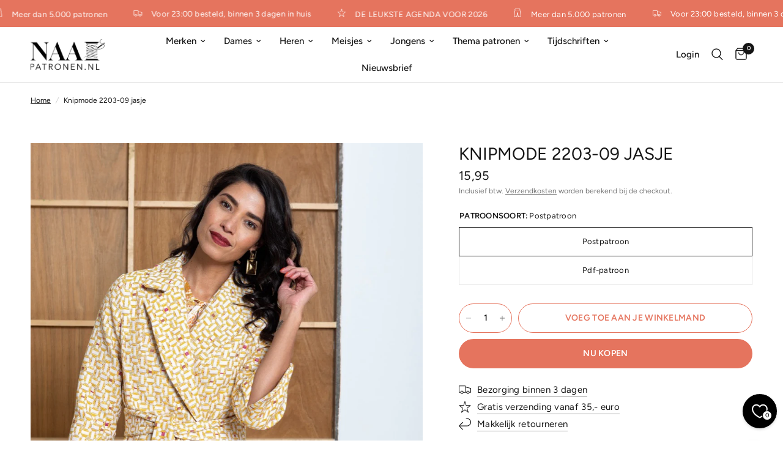

--- FILE ---
content_type: text/html; charset=utf-8
request_url: https://naaipatronen.nl/products/knipmode-0322-09-jasje
body_size: 34515
content:
<!doctype html><html class="no-js" lang="nl" dir="ltr">
  <head>
    <meta charset="utf-8">
    <meta http-equiv="X-UA-Compatible" content="IE=edge,chrome=1">
    <meta name="viewport" content="width=device-width, initial-scale=1, maximum-scale=5, viewport-fit=cover">
    <meta name="theme-color" content="#ffffff">

   

    <!-- Start Cookie consent production -->
    <script>
      window.didomiConfig = {"cookies":{"group":{"enabled":true,"customDomain":"myprivacy.roularta.be"},"storageSources":{"cookies":false,"localStorage":true}},"tagManager":{"provider":"gtm"}};
      window.didomiEventListeners = window.didomiEventListeners || [];
      window.gdprAppliesGlobally = true;
      (function(){function n(){if(!window.frames.__cmpLocator){if(document.body&&document.body.firstChild){var e=document.body;var t=document.createElement("iframe");t.style.display="none";t.name="__cmpLocator";t.title="cmpLocator";e.insertBefore(t,e.firstChild)}else{setTimeout(n,5)}}}function e(e,t,n){if(typeof n!=="function"){return}if(!window.__cmpBuffer){window.__cmpBuffer=[]}if(e==="ping"){n({gdprAppliesGlobally:window.gdprAppliesGlobally,cmpLoaded:false},true)}else{window.__cmpBuffer.push({command:e,parameter:t,callback:n})}}e.stub=true;function t(r){if(!window.__cmp||window.__cmp.stub!==true){return}if(!r.data){return}var a=typeof r.data==="string";var e;try{e=a?JSON.parse(r.data):r.data}catch(t){return}if(e.__cmpCall){var o=e.__cmpCall;window.__cmp(o.command,o.parameter,function(e,t){var n={__cmpReturn:{returnValue:e,success:t,callId:o.callId}};r.source.postMessage(a?JSON.stringify(n):n,"*")})}}if(typeof window.__cmp!=="function"){window.__cmp=e;if(window.addEventListener){window.addEventListener("message",t,false)}else{window.attachEvent("onmessage",t)}}n()})();(function(e){var t=document.createElement("script");t.id="spcloader";t.type="text/javascript";t.async=true;t.src="https://sdk.privacy-center.org/"+e+"/loader.js?target="+document.location.hostname;t.charset="utf-8";var n=document.getElementsByTagName("script")[0];n.parentNode.insertBefore(t,n)})("0c7f196f-0b85-4850-bfd5-f5512ebf3f5d");
      window.addEventListener("hashchange", function(e){if (e.newURL) {checkCookieHash();}}, false);
      window.didomiOnReady = window.didomiOnReady || [];
      window.didomiOnReady.push(checkCookieHash);
      function checkCookieHash() {var hash = window.location.hash.substring(1);if ("cookies" == hash) {Didomi.preferences.show(); history.pushState(null, null, "#");}}
    </script>

    <style>
      .didomi_warning {border: 1px solid #ccc; padding: 1rem; background: #fff;}
    </style>
    <!-- End Cookie consent production -->

    <link rel="canonical" href="https://naaipatronen.nl/products/knipmode-0322-09-jasje">
    <link rel="preconnect" href="https://cdn.shopify.com" crossorigin>
    <link rel="preload" as="style" href="//naaipatronen.nl/cdn/shop/t/10/assets/app.css?v=95963662653998006091718869133">
<link rel="preload" as="style" href="//naaipatronen.nl/cdn/shop/t/10/assets/product.css?v=43236076619559596931718869134">
<link rel="preload" as="image" href="//naaipatronen.nl/cdn/shop/products/knipmode-3-2022-9-jasje_20x_crop_center.jpg?v=1685948296" imagesrcset="//naaipatronen.nl/cdn/shop/products/knipmode-3-2022-9-jasje_375x_crop_center.jpg?v=1685948296 375w,//naaipatronen.nl/cdn/shop/products/knipmode-3-2022-9-jasje_640x_crop_center.jpg?v=1685948296 640w,//naaipatronen.nl/cdn/shop/products/knipmode-3-2022-9-jasje_960x_crop_center.jpg?v=1685948296 960w" imagesizes="auto">



<link href="//naaipatronen.nl/cdn/shop/t/10/assets/animations.min.js?v=125778792411641688251718869133" as="script" rel="preload">

<link href="//naaipatronen.nl/cdn/shop/t/10/assets/header.js?v=53973329853117484881718869133" as="script" rel="preload">
<link href="//naaipatronen.nl/cdn/shop/t/10/assets/vendor.min.js?v=24387807840910288901718869134" as="script" rel="preload">
<link href="//naaipatronen.nl/cdn/shop/t/10/assets/app.js?v=2978339711351539081718869133" as="script" rel="preload">
<link href="//naaipatronen.nl/cdn/shop/t/10/assets/slideshow.js?v=3694593534833641341718869134" as="script" rel="preload">

<script>
window.lazySizesConfig = window.lazySizesConfig || {};
window.lazySizesConfig.expand = 250;
window.lazySizesConfig.loadMode = 1;
window.lazySizesConfig.loadHidden = false;
</script>


    <link rel="icon" type="image/png" href="//naaipatronen.nl/cdn/shop/files/Naaipatronen-beeldmerk-favicon.png?crop=center&height=32&v=1719828677&width=32">

    <title>
      Knipmode 2203-09 jasje
      
      
       &ndash; Naaipatronen.nl
    </title>

    
      <meta name="description" content="Knipmode 0322 - 09 - Jasje, zelfmaakmode naaipatroon, te bestellen bij Naaipatronen.nl en in de Knipmode webshop">
    
<link rel="preconnect" href="https://fonts.shopifycdn.com" crossorigin>

<meta property="og:site_name" content="Naaipatronen.nl">
<meta property="og:url" content="https://naaipatronen.nl/products/knipmode-0322-09-jasje">
<meta property="og:title" content="Knipmode 2203-09 jasje">
<meta property="og:type" content="product">
<meta property="og:description" content="Knipmode 0322 - 09 - Jasje, zelfmaakmode naaipatroon, te bestellen bij Naaipatronen.nl en in de Knipmode webshop"><meta property="og:image" content="http://naaipatronen.nl/cdn/shop/products/knipmode-3-2022-9-jasje.jpg?v=1685948296">
  <meta property="og:image:secure_url" content="https://naaipatronen.nl/cdn/shop/products/knipmode-3-2022-9-jasje.jpg?v=1685948296">
  <meta property="og:image:width" content="870">
  <meta property="og:image:height" content="1200"><meta property="og:price:amount" content="7,95">
  <meta property="og:price:currency" content="EUR"><meta name="twitter:card" content="summary_large_image">
<meta name="twitter:title" content="Knipmode 2203-09 jasje">
<meta name="twitter:description" content="Knipmode 0322 - 09 - Jasje, zelfmaakmode naaipatroon, te bestellen bij Naaipatronen.nl en in de Knipmode webshop">


    <link href="//naaipatronen.nl/cdn/shop/t/10/assets/app.css?v=95963662653998006091718869133" rel="stylesheet" type="text/css" media="all" />

    <style data-shopify>
    @font-face {
    font-family: "Gloock";
    src: url("https://cdn.shopify.com/s/files/1/0728/2982/9446/files/Gloock-Regular.woff?v=1719396312") format("woff2");
    }
  
	@font-face {
  font-family: Figtree;
  font-weight: 400;
  font-style: normal;
  font-display: swap;
  src: url("//naaipatronen.nl/cdn/fonts/figtree/figtree_n4.3c0838aba1701047e60be6a99a1b0a40ce9b8419.woff2") format("woff2"),
       url("//naaipatronen.nl/cdn/fonts/figtree/figtree_n4.c0575d1db21fc3821f17fd6617d3dee552312137.woff") format("woff");
}

@font-face {
  font-family: Figtree;
  font-weight: 500;
  font-style: normal;
  font-display: swap;
  src: url("//naaipatronen.nl/cdn/fonts/figtree/figtree_n5.3b6b7df38aa5986536945796e1f947445832047c.woff2") format("woff2"),
       url("//naaipatronen.nl/cdn/fonts/figtree/figtree_n5.f26bf6dcae278b0ed902605f6605fa3338e81dab.woff") format("woff");
}

@font-face {
  font-family: Figtree;
  font-weight: 600;
  font-style: normal;
  font-display: swap;
  src: url("//naaipatronen.nl/cdn/fonts/figtree/figtree_n6.9d1ea52bb49a0a86cfd1b0383d00f83d3fcc14de.woff2") format("woff2"),
       url("//naaipatronen.nl/cdn/fonts/figtree/figtree_n6.f0fcdea525a0e47b2ae4ab645832a8e8a96d31d3.woff") format("woff");
}

@font-face {
  font-family: Figtree;
  font-weight: 400;
  font-style: italic;
  font-display: swap;
  src: url("//naaipatronen.nl/cdn/fonts/figtree/figtree_i4.89f7a4275c064845c304a4cf8a4a586060656db2.woff2") format("woff2"),
       url("//naaipatronen.nl/cdn/fonts/figtree/figtree_i4.6f955aaaafc55a22ffc1f32ecf3756859a5ad3e2.woff") format("woff");
}

@font-face {
  font-family: Figtree;
  font-weight: 600;
  font-style: italic;
  font-display: swap;
  src: url("//naaipatronen.nl/cdn/fonts/figtree/figtree_i6.702baae75738b446cfbed6ac0d60cab7b21e61ba.woff2") format("woff2"),
       url("//naaipatronen.nl/cdn/fonts/figtree/figtree_i6.6b8dc40d16c9905d29525156e284509f871ce8f9.woff") format("woff");
}


		

h1,h2,h3,h4,h5,h6,
	.h1,.h2,.h3,.h4,.h5,.h6,
	.logolink.text-logo,
	.heading-font,
	.h1-xlarge,
	.h1-large,
	.customer-addresses .my-address .address-index {
		font-style: normal;
		font-weight: 400!important;
		font-family: "Gloock", Times, serif;
	}
	body,
	.body-font,
	.thb-product-detail .product-title {
		font-style: normal;
		font-weight: 400;
		font-family: Figtree, sans-serif;
	}
	:root {
		--font-body-scale: 1.0;
		--font-body-line-height-scale: 1.0;
		--font-body-letter-spacing: 0.0em;
		--font-body-medium-weight: 500;
    --font-body-bold-weight: 600;
		--font-announcement-scale: 1.0;
		--font-heading-scale: 1.0;
		--font-heading-line-height-scale: 1.0;
		--font-heading-letter-spacing: 0.0em;
		--font-navigation-scale: 1.0;
		--font-product-title-scale: 1.0;
		--font-product-title-line-height-scale: 1.0;
		--button-letter-spacing: 0.02em;

		--bg-body: #ffffff;
		--bg-body-rgb: 255,255,255;
		--bg-body-darken: #f7f7f7;
		--payment-terms-background-color: #ffffff;
		--color-body: #151515;
		--color-body-rgb: 21,21,21;
		--color-accent: #151515;
		--color-accent-rgb: 21,21,21;
		--color-border: #E2E2E2;
		--color-form-border: #dedede;
		--color-overlay-rgb: 0,0,0;--color-announcement-bar-text: #ffffff;--color-announcement-bar-bg: #e5745e;--color-header-bg: #ffffff;
			--color-header-bg-rgb: 255,255,255;--color-header-text: #151515;
			--color-header-text-rgb: 21,21,21;--color-header-links: #151515;--color-header-links-hover: #151515;--color-header-icons: #151515;--color-header-border: #E2E2E2;--solid-button-background: #e5745e;--solid-button-label: #ffffff;--outline-button-label: #e5745e;--color-price: #151515;--color-star: #e5745e;--color-dots: #151515;--color-inventory-instock: #e5745e;--color-inventory-lowstock: #f40c0c;--section-spacing-mobile: 50px;
		--section-spacing-desktop: 90px;--button-border-radius: 50px;--color-badge-text: #ffffff;--color-badge-sold-out: #939393;--color-badge-sale: #151515;--color-badge-preorder: #666666;--badge-corner-radius: 13px;--color-footer-text: #ffffff;
			--color-footer-text-rgb: 255,255,255;--color-footer-link: #ffffff;--color-footer-link-hover: #ffffff;--color-footer-border: #ffffff;
			--color-footer-border-rgb: 255,255,255;--color-footer-bg: #e5745e;}
</style>


    <script>
		window.theme = window.theme || {};
		theme = {
			settings: {
				money_with_currency_format:"{{amount_with_comma_separator}}",
				cart_drawer:true,
				product_id: 8430391001414,
			},
			routes: {
				root_url: '/',
				cart_url: '/cart',
				cart_add_url: '/cart/add',
				search_url: '/search',
				cart_change_url: '/cart/change',
				cart_update_url: '/cart/update',
				predictive_search_url: '/search/suggest',
			},
			variantStrings: {
        addToCart: `Voeg toe aan je winkelmand`,
        soldOut: `Uitverkocht`,
        unavailable: `Niet beschikbaar`,
        preOrder: `Vooruitbestellen`,
      },
			strings: {
				requiresTerms: `U moet akkoord gaan met de algemene voorwaarden van verkoop om af te rekenen`,
				shippingEstimatorNoResults: `Sorry, we verzenden niet naar uw adres.`,
				shippingEstimatorOneResult: `Er is één verzendtarief voor uw adres:`,
				shippingEstimatorMultipleResults: `Er zijn meerdere verzendtarieven voor uw adres:`,
				shippingEstimatorError: `Er is een of meer fouten opgetreden bij het ophalen van verzendtarieven:`
			}
		};
    </script>
    <script>window.performance && window.performance.mark && window.performance.mark('shopify.content_for_header.start');</script><meta name="facebook-domain-verification" content="6y6qo3ujyifpz9xbcuwvk69toc6ncd">
<meta name="google-site-verification" content="qJQPNtpUtMgL-74cSZIpkTkEpB9BcttdMcqUac54xhs">
<meta id="shopify-digital-wallet" name="shopify-digital-wallet" content="/72829829446/digital_wallets/dialog">
<link rel="alternate" hreflang="x-default" href="https://naaipatronen.nl/products/knipmode-0322-09-jasje">
<link rel="alternate" hreflang="nl" href="https://naaipatronen.nl/products/knipmode-0322-09-jasje">
<link rel="alternate" hreflang="nl-DE" href="https://schnittmuster.shop/products/knipmode-0322-09-jasje">
<link rel="alternate" hreflang="de-DE" href="https://schnittmuster.shop/de/products/knipmode-0322-09-jasje">
<link rel="alternate" hreflang="nl-BE" href="https://naaipatronen.be/products/knipmode-0322-09-jasje">
<link rel="alternate" type="application/json+oembed" href="https://naaipatronen.nl/products/knipmode-0322-09-jasje.oembed">
<script async="async" src="/checkouts/internal/preloads.js?locale=nl-NL"></script>
<script id="shopify-features" type="application/json">{"accessToken":"3953869c35d0aefe000f1b286f8bfe24","betas":["rich-media-storefront-analytics"],"domain":"naaipatronen.nl","predictiveSearch":true,"shopId":72829829446,"locale":"nl"}</script>
<script>var Shopify = Shopify || {};
Shopify.shop = "naaipatronen-new.myshopify.com";
Shopify.locale = "nl";
Shopify.currency = {"active":"EUR","rate":"1.0"};
Shopify.country = "NL";
Shopify.theme = {"name":"Reformation","id":163490988358,"schema_name":"Reformation","schema_version":"3.0.1","theme_store_id":1762,"role":"main"};
Shopify.theme.handle = "null";
Shopify.theme.style = {"id":null,"handle":null};
Shopify.cdnHost = "naaipatronen.nl/cdn";
Shopify.routes = Shopify.routes || {};
Shopify.routes.root = "/";</script>
<script type="module">!function(o){(o.Shopify=o.Shopify||{}).modules=!0}(window);</script>
<script>!function(o){function n(){var o=[];function n(){o.push(Array.prototype.slice.apply(arguments))}return n.q=o,n}var t=o.Shopify=o.Shopify||{};t.loadFeatures=n(),t.autoloadFeatures=n()}(window);</script>
<script id="shop-js-analytics" type="application/json">{"pageType":"product"}</script>
<script defer="defer" async type="module" src="//naaipatronen.nl/cdn/shopifycloud/shop-js/modules/v2/client.init-shop-cart-sync_CwGft62q.nl.esm.js"></script>
<script defer="defer" async type="module" src="//naaipatronen.nl/cdn/shopifycloud/shop-js/modules/v2/chunk.common_BAeYDmFP.esm.js"></script>
<script defer="defer" async type="module" src="//naaipatronen.nl/cdn/shopifycloud/shop-js/modules/v2/chunk.modal_B9qqLDBC.esm.js"></script>
<script type="module">
  await import("//naaipatronen.nl/cdn/shopifycloud/shop-js/modules/v2/client.init-shop-cart-sync_CwGft62q.nl.esm.js");
await import("//naaipatronen.nl/cdn/shopifycloud/shop-js/modules/v2/chunk.common_BAeYDmFP.esm.js");
await import("//naaipatronen.nl/cdn/shopifycloud/shop-js/modules/v2/chunk.modal_B9qqLDBC.esm.js");

  window.Shopify.SignInWithShop?.initShopCartSync?.({"fedCMEnabled":true,"windoidEnabled":true});

</script>
<script>(function() {
  var isLoaded = false;
  function asyncLoad() {
    if (isLoaded) return;
    isLoaded = true;
    var urls = ["https:\/\/cdn-bundler.nice-team.net\/app\/js\/bundler.js?shop=naaipatronen-new.myshopify.com","\/\/cdn.shopify.com\/proxy\/cd60b34a0f369a493edaec889648619776d984ffbda9693f4977829eea64536f\/shopify-script-tags.s3.eu-west-1.amazonaws.com\/smartseo\/instantpage.js?shop=naaipatronen-new.myshopify.com\u0026sp-cache-control=cHVibGljLCBtYXgtYWdlPTkwMA"];
    for (var i = 0; i < urls.length; i++) {
      var s = document.createElement('script');
      s.type = 'text/javascript';
      s.async = true;
      s.src = urls[i];
      var x = document.getElementsByTagName('script')[0];
      x.parentNode.insertBefore(s, x);
    }
  };
  if(window.attachEvent) {
    window.attachEvent('onload', asyncLoad);
  } else {
    window.addEventListener('load', asyncLoad, false);
  }
})();</script>
<script id="__st">var __st={"a":72829829446,"offset":3600,"reqid":"059b8d52-62dd-4b19-b170-0fc81e1075f5-1769079304","pageurl":"naaipatronen.nl\/products\/knipmode-0322-09-jasje","u":"fe945625932c","p":"product","rtyp":"product","rid":8430391001414};</script>
<script>window.ShopifyPaypalV4VisibilityTracking = true;</script>
<script id="captcha-bootstrap">!function(){'use strict';const t='contact',e='account',n='new_comment',o=[[t,t],['blogs',n],['comments',n],[t,'customer']],c=[[e,'customer_login'],[e,'guest_login'],[e,'recover_customer_password'],[e,'create_customer']],r=t=>t.map((([t,e])=>`form[action*='/${t}']:not([data-nocaptcha='true']) input[name='form_type'][value='${e}']`)).join(','),a=t=>()=>t?[...document.querySelectorAll(t)].map((t=>t.form)):[];function s(){const t=[...o],e=r(t);return a(e)}const i='password',u='form_key',d=['recaptcha-v3-token','g-recaptcha-response','h-captcha-response',i],f=()=>{try{return window.sessionStorage}catch{return}},m='__shopify_v',_=t=>t.elements[u];function p(t,e,n=!1){try{const o=window.sessionStorage,c=JSON.parse(o.getItem(e)),{data:r}=function(t){const{data:e,action:n}=t;return t[m]||n?{data:e,action:n}:{data:t,action:n}}(c);for(const[e,n]of Object.entries(r))t.elements[e]&&(t.elements[e].value=n);n&&o.removeItem(e)}catch(o){console.error('form repopulation failed',{error:o})}}const l='form_type',E='cptcha';function T(t){t.dataset[E]=!0}const w=window,h=w.document,L='Shopify',v='ce_forms',y='captcha';let A=!1;((t,e)=>{const n=(g='f06e6c50-85a8-45c8-87d0-21a2b65856fe',I='https://cdn.shopify.com/shopifycloud/storefront-forms-hcaptcha/ce_storefront_forms_captcha_hcaptcha.v1.5.2.iife.js',D={infoText:'Beschermd door hCaptcha',privacyText:'Privacy',termsText:'Voorwaarden'},(t,e,n)=>{const o=w[L][v],c=o.bindForm;if(c)return c(t,g,e,D).then(n);var r;o.q.push([[t,g,e,D],n]),r=I,A||(h.body.append(Object.assign(h.createElement('script'),{id:'captcha-provider',async:!0,src:r})),A=!0)});var g,I,D;w[L]=w[L]||{},w[L][v]=w[L][v]||{},w[L][v].q=[],w[L][y]=w[L][y]||{},w[L][y].protect=function(t,e){n(t,void 0,e),T(t)},Object.freeze(w[L][y]),function(t,e,n,w,h,L){const[v,y,A,g]=function(t,e,n){const i=e?o:[],u=t?c:[],d=[...i,...u],f=r(d),m=r(i),_=r(d.filter((([t,e])=>n.includes(e))));return[a(f),a(m),a(_),s()]}(w,h,L),I=t=>{const e=t.target;return e instanceof HTMLFormElement?e:e&&e.form},D=t=>v().includes(t);t.addEventListener('submit',(t=>{const e=I(t);if(!e)return;const n=D(e)&&!e.dataset.hcaptchaBound&&!e.dataset.recaptchaBound,o=_(e),c=g().includes(e)&&(!o||!o.value);(n||c)&&t.preventDefault(),c&&!n&&(function(t){try{if(!f())return;!function(t){const e=f();if(!e)return;const n=_(t);if(!n)return;const o=n.value;o&&e.removeItem(o)}(t);const e=Array.from(Array(32),(()=>Math.random().toString(36)[2])).join('');!function(t,e){_(t)||t.append(Object.assign(document.createElement('input'),{type:'hidden',name:u})),t.elements[u].value=e}(t,e),function(t,e){const n=f();if(!n)return;const o=[...t.querySelectorAll(`input[type='${i}']`)].map((({name:t})=>t)),c=[...d,...o],r={};for(const[a,s]of new FormData(t).entries())c.includes(a)||(r[a]=s);n.setItem(e,JSON.stringify({[m]:1,action:t.action,data:r}))}(t,e)}catch(e){console.error('failed to persist form',e)}}(e),e.submit())}));const S=(t,e)=>{t&&!t.dataset[E]&&(n(t,e.some((e=>e===t))),T(t))};for(const o of['focusin','change'])t.addEventListener(o,(t=>{const e=I(t);D(e)&&S(e,y())}));const B=e.get('form_key'),M=e.get(l),P=B&&M;t.addEventListener('DOMContentLoaded',(()=>{const t=y();if(P)for(const e of t)e.elements[l].value===M&&p(e,B);[...new Set([...A(),...v().filter((t=>'true'===t.dataset.shopifyCaptcha))])].forEach((e=>S(e,t)))}))}(h,new URLSearchParams(w.location.search),n,t,e,['guest_login'])})(!0,!0)}();</script>
<script integrity="sha256-4kQ18oKyAcykRKYeNunJcIwy7WH5gtpwJnB7kiuLZ1E=" data-source-attribution="shopify.loadfeatures" defer="defer" src="//naaipatronen.nl/cdn/shopifycloud/storefront/assets/storefront/load_feature-a0a9edcb.js" crossorigin="anonymous"></script>
<script data-source-attribution="shopify.dynamic_checkout.dynamic.init">var Shopify=Shopify||{};Shopify.PaymentButton=Shopify.PaymentButton||{isStorefrontPortableWallets:!0,init:function(){window.Shopify.PaymentButton.init=function(){};var t=document.createElement("script");t.src="https://naaipatronen.nl/cdn/shopifycloud/portable-wallets/latest/portable-wallets.nl.js",t.type="module",document.head.appendChild(t)}};
</script>
<script data-source-attribution="shopify.dynamic_checkout.buyer_consent">
  function portableWalletsHideBuyerConsent(e){var t=document.getElementById("shopify-buyer-consent"),n=document.getElementById("shopify-subscription-policy-button");t&&n&&(t.classList.add("hidden"),t.setAttribute("aria-hidden","true"),n.removeEventListener("click",e))}function portableWalletsShowBuyerConsent(e){var t=document.getElementById("shopify-buyer-consent"),n=document.getElementById("shopify-subscription-policy-button");t&&n&&(t.classList.remove("hidden"),t.removeAttribute("aria-hidden"),n.addEventListener("click",e))}window.Shopify?.PaymentButton&&(window.Shopify.PaymentButton.hideBuyerConsent=portableWalletsHideBuyerConsent,window.Shopify.PaymentButton.showBuyerConsent=portableWalletsShowBuyerConsent);
</script>
<script>
  function portableWalletsCleanup(e){e&&e.src&&console.error("Failed to load portable wallets script "+e.src);var t=document.querySelectorAll("shopify-accelerated-checkout .shopify-payment-button__skeleton, shopify-accelerated-checkout-cart .wallet-cart-button__skeleton"),e=document.getElementById("shopify-buyer-consent");for(let e=0;e<t.length;e++)t[e].remove();e&&e.remove()}function portableWalletsNotLoadedAsModule(e){e instanceof ErrorEvent&&"string"==typeof e.message&&e.message.includes("import.meta")&&"string"==typeof e.filename&&e.filename.includes("portable-wallets")&&(window.removeEventListener("error",portableWalletsNotLoadedAsModule),window.Shopify.PaymentButton.failedToLoad=e,"loading"===document.readyState?document.addEventListener("DOMContentLoaded",window.Shopify.PaymentButton.init):window.Shopify.PaymentButton.init())}window.addEventListener("error",portableWalletsNotLoadedAsModule);
</script>

<script type="module" src="https://naaipatronen.nl/cdn/shopifycloud/portable-wallets/latest/portable-wallets.nl.js" onError="portableWalletsCleanup(this)" crossorigin="anonymous"></script>
<script nomodule>
  document.addEventListener("DOMContentLoaded", portableWalletsCleanup);
</script>

<link id="shopify-accelerated-checkout-styles" rel="stylesheet" media="screen" href="https://naaipatronen.nl/cdn/shopifycloud/portable-wallets/latest/accelerated-checkout-backwards-compat.css" crossorigin="anonymous">
<style id="shopify-accelerated-checkout-cart">
        #shopify-buyer-consent {
  margin-top: 1em;
  display: inline-block;
  width: 100%;
}

#shopify-buyer-consent.hidden {
  display: none;
}

#shopify-subscription-policy-button {
  background: none;
  border: none;
  padding: 0;
  text-decoration: underline;
  font-size: inherit;
  cursor: pointer;
}

#shopify-subscription-policy-button::before {
  box-shadow: none;
}

      </style>

<script>window.performance && window.performance.mark && window.performance.mark('shopify.content_for_header.end');</script>
    <!-- Header hook for plugins -->

    <script>
      document.documentElement.className = document.documentElement.className.replace('no-js', 'js');
    </script>
    
  <link href="https://monorail-edge.shopifysvc.com" rel="dns-prefetch">
<script>(function(){if ("sendBeacon" in navigator && "performance" in window) {try {var session_token_from_headers = performance.getEntriesByType('navigation')[0].serverTiming.find(x => x.name == '_s').description;} catch {var session_token_from_headers = undefined;}var session_cookie_matches = document.cookie.match(/_shopify_s=([^;]*)/);var session_token_from_cookie = session_cookie_matches && session_cookie_matches.length === 2 ? session_cookie_matches[1] : "";var session_token = session_token_from_headers || session_token_from_cookie || "";function handle_abandonment_event(e) {var entries = performance.getEntries().filter(function(entry) {return /monorail-edge.shopifysvc.com/.test(entry.name);});if (!window.abandonment_tracked && entries.length === 0) {window.abandonment_tracked = true;var currentMs = Date.now();var navigation_start = performance.timing.navigationStart;var payload = {shop_id: 72829829446,url: window.location.href,navigation_start,duration: currentMs - navigation_start,session_token,page_type: "product"};window.navigator.sendBeacon("https://monorail-edge.shopifysvc.com/v1/produce", JSON.stringify({schema_id: "online_store_buyer_site_abandonment/1.1",payload: payload,metadata: {event_created_at_ms: currentMs,event_sent_at_ms: currentMs}}));}}window.addEventListener('pagehide', handle_abandonment_event);}}());</script>
<script id="web-pixels-manager-setup">(function e(e,d,r,n,o){if(void 0===o&&(o={}),!Boolean(null===(a=null===(i=window.Shopify)||void 0===i?void 0:i.analytics)||void 0===a?void 0:a.replayQueue)){var i,a;window.Shopify=window.Shopify||{};var t=window.Shopify;t.analytics=t.analytics||{};var s=t.analytics;s.replayQueue=[],s.publish=function(e,d,r){return s.replayQueue.push([e,d,r]),!0};try{self.performance.mark("wpm:start")}catch(e){}var l=function(){var e={modern:/Edge?\/(1{2}[4-9]|1[2-9]\d|[2-9]\d{2}|\d{4,})\.\d+(\.\d+|)|Firefox\/(1{2}[4-9]|1[2-9]\d|[2-9]\d{2}|\d{4,})\.\d+(\.\d+|)|Chrom(ium|e)\/(9{2}|\d{3,})\.\d+(\.\d+|)|(Maci|X1{2}).+ Version\/(15\.\d+|(1[6-9]|[2-9]\d|\d{3,})\.\d+)([,.]\d+|)( \(\w+\)|)( Mobile\/\w+|) Safari\/|Chrome.+OPR\/(9{2}|\d{3,})\.\d+\.\d+|(CPU[ +]OS|iPhone[ +]OS|CPU[ +]iPhone|CPU IPhone OS|CPU iPad OS)[ +]+(15[._]\d+|(1[6-9]|[2-9]\d|\d{3,})[._]\d+)([._]\d+|)|Android:?[ /-](13[3-9]|1[4-9]\d|[2-9]\d{2}|\d{4,})(\.\d+|)(\.\d+|)|Android.+Firefox\/(13[5-9]|1[4-9]\d|[2-9]\d{2}|\d{4,})\.\d+(\.\d+|)|Android.+Chrom(ium|e)\/(13[3-9]|1[4-9]\d|[2-9]\d{2}|\d{4,})\.\d+(\.\d+|)|SamsungBrowser\/([2-9]\d|\d{3,})\.\d+/,legacy:/Edge?\/(1[6-9]|[2-9]\d|\d{3,})\.\d+(\.\d+|)|Firefox\/(5[4-9]|[6-9]\d|\d{3,})\.\d+(\.\d+|)|Chrom(ium|e)\/(5[1-9]|[6-9]\d|\d{3,})\.\d+(\.\d+|)([\d.]+$|.*Safari\/(?![\d.]+ Edge\/[\d.]+$))|(Maci|X1{2}).+ Version\/(10\.\d+|(1[1-9]|[2-9]\d|\d{3,})\.\d+)([,.]\d+|)( \(\w+\)|)( Mobile\/\w+|) Safari\/|Chrome.+OPR\/(3[89]|[4-9]\d|\d{3,})\.\d+\.\d+|(CPU[ +]OS|iPhone[ +]OS|CPU[ +]iPhone|CPU IPhone OS|CPU iPad OS)[ +]+(10[._]\d+|(1[1-9]|[2-9]\d|\d{3,})[._]\d+)([._]\d+|)|Android:?[ /-](13[3-9]|1[4-9]\d|[2-9]\d{2}|\d{4,})(\.\d+|)(\.\d+|)|Mobile Safari.+OPR\/([89]\d|\d{3,})\.\d+\.\d+|Android.+Firefox\/(13[5-9]|1[4-9]\d|[2-9]\d{2}|\d{4,})\.\d+(\.\d+|)|Android.+Chrom(ium|e)\/(13[3-9]|1[4-9]\d|[2-9]\d{2}|\d{4,})\.\d+(\.\d+|)|Android.+(UC? ?Browser|UCWEB|U3)[ /]?(15\.([5-9]|\d{2,})|(1[6-9]|[2-9]\d|\d{3,})\.\d+)\.\d+|SamsungBrowser\/(5\.\d+|([6-9]|\d{2,})\.\d+)|Android.+MQ{2}Browser\/(14(\.(9|\d{2,})|)|(1[5-9]|[2-9]\d|\d{3,})(\.\d+|))(\.\d+|)|K[Aa][Ii]OS\/(3\.\d+|([4-9]|\d{2,})\.\d+)(\.\d+|)/},d=e.modern,r=e.legacy,n=navigator.userAgent;return n.match(d)?"modern":n.match(r)?"legacy":"unknown"}(),u="modern"===l?"modern":"legacy",c=(null!=n?n:{modern:"",legacy:""})[u],f=function(e){return[e.baseUrl,"/wpm","/b",e.hashVersion,"modern"===e.buildTarget?"m":"l",".js"].join("")}({baseUrl:d,hashVersion:r,buildTarget:u}),m=function(e){var d=e.version,r=e.bundleTarget,n=e.surface,o=e.pageUrl,i=e.monorailEndpoint;return{emit:function(e){var a=e.status,t=e.errorMsg,s=(new Date).getTime(),l=JSON.stringify({metadata:{event_sent_at_ms:s},events:[{schema_id:"web_pixels_manager_load/3.1",payload:{version:d,bundle_target:r,page_url:o,status:a,surface:n,error_msg:t},metadata:{event_created_at_ms:s}}]});if(!i)return console&&console.warn&&console.warn("[Web Pixels Manager] No Monorail endpoint provided, skipping logging."),!1;try{return self.navigator.sendBeacon.bind(self.navigator)(i,l)}catch(e){}var u=new XMLHttpRequest;try{return u.open("POST",i,!0),u.setRequestHeader("Content-Type","text/plain"),u.send(l),!0}catch(e){return console&&console.warn&&console.warn("[Web Pixels Manager] Got an unhandled error while logging to Monorail."),!1}}}}({version:r,bundleTarget:l,surface:e.surface,pageUrl:self.location.href,monorailEndpoint:e.monorailEndpoint});try{o.browserTarget=l,function(e){var d=e.src,r=e.async,n=void 0===r||r,o=e.onload,i=e.onerror,a=e.sri,t=e.scriptDataAttributes,s=void 0===t?{}:t,l=document.createElement("script"),u=document.querySelector("head"),c=document.querySelector("body");if(l.async=n,l.src=d,a&&(l.integrity=a,l.crossOrigin="anonymous"),s)for(var f in s)if(Object.prototype.hasOwnProperty.call(s,f))try{l.dataset[f]=s[f]}catch(e){}if(o&&l.addEventListener("load",o),i&&l.addEventListener("error",i),u)u.appendChild(l);else{if(!c)throw new Error("Did not find a head or body element to append the script");c.appendChild(l)}}({src:f,async:!0,onload:function(){if(!function(){var e,d;return Boolean(null===(d=null===(e=window.Shopify)||void 0===e?void 0:e.analytics)||void 0===d?void 0:d.initialized)}()){var d=window.webPixelsManager.init(e)||void 0;if(d){var r=window.Shopify.analytics;r.replayQueue.forEach((function(e){var r=e[0],n=e[1],o=e[2];d.publishCustomEvent(r,n,o)})),r.replayQueue=[],r.publish=d.publishCustomEvent,r.visitor=d.visitor,r.initialized=!0}}},onerror:function(){return m.emit({status:"failed",errorMsg:"".concat(f," has failed to load")})},sri:function(e){var d=/^sha384-[A-Za-z0-9+/=]+$/;return"string"==typeof e&&d.test(e)}(c)?c:"",scriptDataAttributes:o}),m.emit({status:"loading"})}catch(e){m.emit({status:"failed",errorMsg:(null==e?void 0:e.message)||"Unknown error"})}}})({shopId: 72829829446,storefrontBaseUrl: "https://naaipatronen.nl",extensionsBaseUrl: "https://extensions.shopifycdn.com/cdn/shopifycloud/web-pixels-manager",monorailEndpoint: "https://monorail-edge.shopifysvc.com/unstable/produce_batch",surface: "storefront-renderer",enabledBetaFlags: ["2dca8a86"],webPixelsConfigList: [{"id":"446759238","configuration":"{\"pixel_id\":\"506546063036920\",\"pixel_type\":\"facebook_pixel\",\"metaapp_system_user_token\":\"-\"}","eventPayloadVersion":"v1","runtimeContext":"OPEN","scriptVersion":"ca16bc87fe92b6042fbaa3acc2fbdaa6","type":"APP","apiClientId":2329312,"privacyPurposes":["ANALYTICS","MARKETING","SALE_OF_DATA"],"dataSharingAdjustments":{"protectedCustomerApprovalScopes":["read_customer_address","read_customer_email","read_customer_name","read_customer_personal_data","read_customer_phone"]}},{"id":"118063430","eventPayloadVersion":"1","runtimeContext":"LAX","scriptVersion":"4","type":"CUSTOM","privacyPurposes":[],"name":"Google Tag Manager"},{"id":"shopify-app-pixel","configuration":"{}","eventPayloadVersion":"v1","runtimeContext":"STRICT","scriptVersion":"0450","apiClientId":"shopify-pixel","type":"APP","privacyPurposes":["ANALYTICS","MARKETING"]},{"id":"shopify-custom-pixel","eventPayloadVersion":"v1","runtimeContext":"LAX","scriptVersion":"0450","apiClientId":"shopify-pixel","type":"CUSTOM","privacyPurposes":["ANALYTICS","MARKETING"]}],isMerchantRequest: false,initData: {"shop":{"name":"Naaipatronen.nl","paymentSettings":{"currencyCode":"EUR"},"myshopifyDomain":"naaipatronen-new.myshopify.com","countryCode":"NL","storefrontUrl":"https:\/\/naaipatronen.nl"},"customer":null,"cart":null,"checkout":null,"productVariants":[{"price":{"amount":15.95,"currencyCode":"EUR"},"product":{"title":"Knipmode 2203-09 jasje","vendor":"KNP","id":"8430391001414","untranslatedTitle":"Knipmode 2203-09 jasje","url":"\/products\/knipmode-0322-09-jasje","type":"Naaipatroon"},"id":"46828361548102","image":{"src":"\/\/naaipatronen.nl\/cdn\/shop\/products\/knipmode-3-2022-9-jasje.jpg?v=1685948296"},"sku":"KM2203-09-print","title":"Postpatroon","untranslatedTitle":"Postpatroon"},{"price":{"amount":7.95,"currencyCode":"EUR"},"product":{"title":"Knipmode 2203-09 jasje","vendor":"KNP","id":"8430391001414","untranslatedTitle":"Knipmode 2203-09 jasje","url":"\/products\/knipmode-0322-09-jasje","type":"Naaipatroon"},"id":"55394405581126","image":{"src":"\/\/naaipatronen.nl\/cdn\/shop\/products\/knipmode-3-2022-9-jasje.jpg?v=1685948296"},"sku":"KM2203-09-pdf","title":"Pdf-patroon","untranslatedTitle":"Pdf-patroon"}],"purchasingCompany":null},},"https://naaipatronen.nl/cdn","fcfee988w5aeb613cpc8e4bc33m6693e112",{"modern":"","legacy":""},{"shopId":"72829829446","storefrontBaseUrl":"https:\/\/naaipatronen.nl","extensionBaseUrl":"https:\/\/extensions.shopifycdn.com\/cdn\/shopifycloud\/web-pixels-manager","surface":"storefront-renderer","enabledBetaFlags":"[\"2dca8a86\"]","isMerchantRequest":"false","hashVersion":"fcfee988w5aeb613cpc8e4bc33m6693e112","publish":"custom","events":"[[\"page_viewed\",{}],[\"product_viewed\",{\"productVariant\":{\"price\":{\"amount\":15.95,\"currencyCode\":\"EUR\"},\"product\":{\"title\":\"Knipmode 2203-09 jasje\",\"vendor\":\"KNP\",\"id\":\"8430391001414\",\"untranslatedTitle\":\"Knipmode 2203-09 jasje\",\"url\":\"\/products\/knipmode-0322-09-jasje\",\"type\":\"Naaipatroon\"},\"id\":\"46828361548102\",\"image\":{\"src\":\"\/\/naaipatronen.nl\/cdn\/shop\/products\/knipmode-3-2022-9-jasje.jpg?v=1685948296\"},\"sku\":\"KM2203-09-print\",\"title\":\"Postpatroon\",\"untranslatedTitle\":\"Postpatroon\"}}]]"});</script><script>
  window.ShopifyAnalytics = window.ShopifyAnalytics || {};
  window.ShopifyAnalytics.meta = window.ShopifyAnalytics.meta || {};
  window.ShopifyAnalytics.meta.currency = 'EUR';
  var meta = {"product":{"id":8430391001414,"gid":"gid:\/\/shopify\/Product\/8430391001414","vendor":"KNP","type":"Naaipatroon","handle":"knipmode-0322-09-jasje","variants":[{"id":46828361548102,"price":1595,"name":"Knipmode 2203-09 jasje - Postpatroon","public_title":"Postpatroon","sku":"KM2203-09-print"},{"id":55394405581126,"price":795,"name":"Knipmode 2203-09 jasje - Pdf-patroon","public_title":"Pdf-patroon","sku":"KM2203-09-pdf"}],"remote":false},"page":{"pageType":"product","resourceType":"product","resourceId":8430391001414,"requestId":"059b8d52-62dd-4b19-b170-0fc81e1075f5-1769079304"}};
  for (var attr in meta) {
    window.ShopifyAnalytics.meta[attr] = meta[attr];
  }
</script>
<script class="analytics">
  (function () {
    var customDocumentWrite = function(content) {
      var jquery = null;

      if (window.jQuery) {
        jquery = window.jQuery;
      } else if (window.Checkout && window.Checkout.$) {
        jquery = window.Checkout.$;
      }

      if (jquery) {
        jquery('body').append(content);
      }
    };

    var hasLoggedConversion = function(token) {
      if (token) {
        return document.cookie.indexOf('loggedConversion=' + token) !== -1;
      }
      return false;
    }

    var setCookieIfConversion = function(token) {
      if (token) {
        var twoMonthsFromNow = new Date(Date.now());
        twoMonthsFromNow.setMonth(twoMonthsFromNow.getMonth() + 2);

        document.cookie = 'loggedConversion=' + token + '; expires=' + twoMonthsFromNow;
      }
    }

    var trekkie = window.ShopifyAnalytics.lib = window.trekkie = window.trekkie || [];
    if (trekkie.integrations) {
      return;
    }
    trekkie.methods = [
      'identify',
      'page',
      'ready',
      'track',
      'trackForm',
      'trackLink'
    ];
    trekkie.factory = function(method) {
      return function() {
        var args = Array.prototype.slice.call(arguments);
        args.unshift(method);
        trekkie.push(args);
        return trekkie;
      };
    };
    for (var i = 0; i < trekkie.methods.length; i++) {
      var key = trekkie.methods[i];
      trekkie[key] = trekkie.factory(key);
    }
    trekkie.load = function(config) {
      trekkie.config = config || {};
      trekkie.config.initialDocumentCookie = document.cookie;
      var first = document.getElementsByTagName('script')[0];
      var script = document.createElement('script');
      script.type = 'text/javascript';
      script.onerror = function(e) {
        var scriptFallback = document.createElement('script');
        scriptFallback.type = 'text/javascript';
        scriptFallback.onerror = function(error) {
                var Monorail = {
      produce: function produce(monorailDomain, schemaId, payload) {
        var currentMs = new Date().getTime();
        var event = {
          schema_id: schemaId,
          payload: payload,
          metadata: {
            event_created_at_ms: currentMs,
            event_sent_at_ms: currentMs
          }
        };
        return Monorail.sendRequest("https://" + monorailDomain + "/v1/produce", JSON.stringify(event));
      },
      sendRequest: function sendRequest(endpointUrl, payload) {
        // Try the sendBeacon API
        if (window && window.navigator && typeof window.navigator.sendBeacon === 'function' && typeof window.Blob === 'function' && !Monorail.isIos12()) {
          var blobData = new window.Blob([payload], {
            type: 'text/plain'
          });

          if (window.navigator.sendBeacon(endpointUrl, blobData)) {
            return true;
          } // sendBeacon was not successful

        } // XHR beacon

        var xhr = new XMLHttpRequest();

        try {
          xhr.open('POST', endpointUrl);
          xhr.setRequestHeader('Content-Type', 'text/plain');
          xhr.send(payload);
        } catch (e) {
          console.log(e);
        }

        return false;
      },
      isIos12: function isIos12() {
        return window.navigator.userAgent.lastIndexOf('iPhone; CPU iPhone OS 12_') !== -1 || window.navigator.userAgent.lastIndexOf('iPad; CPU OS 12_') !== -1;
      }
    };
    Monorail.produce('monorail-edge.shopifysvc.com',
      'trekkie_storefront_load_errors/1.1',
      {shop_id: 72829829446,
      theme_id: 163490988358,
      app_name: "storefront",
      context_url: window.location.href,
      source_url: "//naaipatronen.nl/cdn/s/trekkie.storefront.1bbfab421998800ff09850b62e84b8915387986d.min.js"});

        };
        scriptFallback.async = true;
        scriptFallback.src = '//naaipatronen.nl/cdn/s/trekkie.storefront.1bbfab421998800ff09850b62e84b8915387986d.min.js';
        first.parentNode.insertBefore(scriptFallback, first);
      };
      script.async = true;
      script.src = '//naaipatronen.nl/cdn/s/trekkie.storefront.1bbfab421998800ff09850b62e84b8915387986d.min.js';
      first.parentNode.insertBefore(script, first);
    };
    trekkie.load(
      {"Trekkie":{"appName":"storefront","development":false,"defaultAttributes":{"shopId":72829829446,"isMerchantRequest":null,"themeId":163490988358,"themeCityHash":"3600260709869401831","contentLanguage":"nl","currency":"EUR","eventMetadataId":"66a030e9-4f1c-48b2-b62d-653dd025d2f0"},"isServerSideCookieWritingEnabled":true,"monorailRegion":"shop_domain","enabledBetaFlags":["65f19447"]},"Session Attribution":{},"S2S":{"facebookCapiEnabled":true,"source":"trekkie-storefront-renderer","apiClientId":580111}}
    );

    var loaded = false;
    trekkie.ready(function() {
      if (loaded) return;
      loaded = true;

      window.ShopifyAnalytics.lib = window.trekkie;

      var originalDocumentWrite = document.write;
      document.write = customDocumentWrite;
      try { window.ShopifyAnalytics.merchantGoogleAnalytics.call(this); } catch(error) {};
      document.write = originalDocumentWrite;

      window.ShopifyAnalytics.lib.page(null,{"pageType":"product","resourceType":"product","resourceId":8430391001414,"requestId":"059b8d52-62dd-4b19-b170-0fc81e1075f5-1769079304","shopifyEmitted":true});

      var match = window.location.pathname.match(/checkouts\/(.+)\/(thank_you|post_purchase)/)
      var token = match? match[1]: undefined;
      if (!hasLoggedConversion(token)) {
        setCookieIfConversion(token);
        window.ShopifyAnalytics.lib.track("Viewed Product",{"currency":"EUR","variantId":46828361548102,"productId":8430391001414,"productGid":"gid:\/\/shopify\/Product\/8430391001414","name":"Knipmode 2203-09 jasje - Postpatroon","price":"15.95","sku":"KM2203-09-print","brand":"KNP","variant":"Postpatroon","category":"Naaipatroon","nonInteraction":true,"remote":false},undefined,undefined,{"shopifyEmitted":true});
      window.ShopifyAnalytics.lib.track("monorail:\/\/trekkie_storefront_viewed_product\/1.1",{"currency":"EUR","variantId":46828361548102,"productId":8430391001414,"productGid":"gid:\/\/shopify\/Product\/8430391001414","name":"Knipmode 2203-09 jasje - Postpatroon","price":"15.95","sku":"KM2203-09-print","brand":"KNP","variant":"Postpatroon","category":"Naaipatroon","nonInteraction":true,"remote":false,"referer":"https:\/\/naaipatronen.nl\/products\/knipmode-0322-09-jasje"});
      }
    });


        var eventsListenerScript = document.createElement('script');
        eventsListenerScript.async = true;
        eventsListenerScript.src = "//naaipatronen.nl/cdn/shopifycloud/storefront/assets/shop_events_listener-3da45d37.js";
        document.getElementsByTagName('head')[0].appendChild(eventsListenerScript);

})();</script>
<script
  defer
  src="https://naaipatronen.nl/cdn/shopifycloud/perf-kit/shopify-perf-kit-3.0.4.min.js"
  data-application="storefront-renderer"
  data-shop-id="72829829446"
  data-render-region="gcp-us-east1"
  data-page-type="product"
  data-theme-instance-id="163490988358"
  data-theme-name="Reformation"
  data-theme-version="3.0.1"
  data-monorail-region="shop_domain"
  data-resource-timing-sampling-rate="10"
  data-shs="true"
  data-shs-beacon="true"
  data-shs-export-with-fetch="true"
  data-shs-logs-sample-rate="1"
  data-shs-beacon-endpoint="https://naaipatronen.nl/api/collect"
></script>
</head>
  <body class="animations-true button-uppercase-true navigation-uppercase-false product-title-uppercase-false template-product template-product">
    <a class="screen-reader-shortcut" href="#main-content">Meteen naar de content</a>
    <div id="wrapper">
      <!-- BEGIN sections: header-group -->
<div id="shopify-section-sections--21826636480838__announcement-bar" class="shopify-section shopify-section-group-header-group announcement-bar-section"><link href="//naaipatronen.nl/cdn/shop/t/10/assets/announcement-bar.css?v=43488679924873830611718869133" rel="stylesheet" type="text/css" media="all" /><div class="announcement-bar">
			<div class="announcement-bar--inner direction-left announcement-bar--marquee" style="--marquee-speed: 50s"><div><div class="announcement-bar--item" ><a href="/collections/amy-butler" target="_blank"><svg class="icon icon-accordion color-foreground-" aria-hidden="true" focusable="false" role="presentation" xmlns="http://www.w3.org/2000/svg" width="20" height="20" viewBox="0 0 20 20"><path d="M5.38585 1.09329C5.07555 1.09329 4.81943 1.35288 4.81943 1.66737V3.1424V3.68905V3.79657L2.58822 17.5451C2.53138 17.8619 2.74218 18.1574 3.04189 18.2081L3.04477 18.2086L7.0226 18.9029L7.0238 18.9031C7.03985 18.9058 7.05426 18.9067 7.12196 18.9067C7.2249 18.9067 7.34688 18.8779 7.49367 18.8011C7.61722 18.7011 7.68686 18.5755 7.70572 18.4512L7.70722 18.4414L9.22185 9.54571C9.37633 8.63834 10.6618 8.63833 10.8163 9.54568L12.3206 18.379C12.3651 18.656 12.5975 18.8507 12.8719 18.8507C12.9396 18.8507 12.954 18.8497 12.97 18.8471L12.9712 18.8469L16.9432 18.1536C17.1105 18.1199 17.2405 18.0327 17.3138 17.9238C17.4016 17.7932 17.4374 17.6315 17.4146 17.4768L15.1762 3.68905L15.1388 3.33082L15.1191 3.1424V1.66737C15.1191 1.35288 14.8629 1.09329 14.5526 1.09329H5.38585ZM3.74074 1.66737C3.74074 0.749069 4.47981 0 5.38585 0H14.5526C15.4587 0 16.1977 0.749069 16.1977 1.66737V3.24777L18.4804 17.3081C18.5452 17.7354 18.4484 18.1779 18.205 18.5397C17.9471 18.9231 17.548 19.149 17.1425 19.2281L17.1322 19.2301L13.1514 19.9248L13.1486 19.9253C13.0375 19.9441 12.9437 19.944 12.8803 19.944L12.8719 19.944C12.0855 19.944 11.3898 19.3778 11.2564 18.5579L11.2559 18.5552L10.0191 11.2923L8.77103 18.6229C8.70148 19.0708 8.44825 19.4502 8.10262 19.7049L8.07511 19.7252L8.04531 19.7418C7.7641 19.8986 7.45399 20 7.12196 20L7.1135 20C7.05014 20 6.95633 20.0001 6.84527 19.9813L6.8424 19.9808L2.86456 19.2865L2.86275 19.2862C1.97085 19.1345 1.36484 18.268 1.52597 17.3544L3.74074 3.70726V1.66737Z"/>
      <path d="M15.1762 3.68905H4.81943V3.1424H15.1191L15.1762 3.68905Z"/></svg>Meer dan 5.000 patronen</a></div><div class="announcement-bar--item" ><svg class="icon icon-accordion color-foreground-" aria-hidden="true" focusable="false" role="presentation" xmlns="http://www.w3.org/2000/svg" width="20" height="20" viewBox="0 0 20 20"><path d="M0 3.75156C0 3.47454 0.224196 3.24997 0.500755 3.24997H10.647C10.9235 3.24997 11.1477 3.47454 11.1477 3.75156V5.07505V5.63362V6.10938V13.6616C10.9427 14.0067 10.8813 14.1101 10.5516 14.6648L7.22339 14.6646V13.6614H10.1462V4.25316H1.00151V13.6614H2.6842V14.6646H0.500755C0.224196 14.6646 0 14.44 0 14.163V3.75156Z"/>
      <path d="M18.9985 8.08376L11.1477 6.10938V5.07505L19.6212 7.20603C19.8439 7.26203 20 7.46255 20 7.69253V14.1631C20 14.4401 19.7758 14.6647 19.4992 14.6647H17.3071V13.6615H18.9985V8.08376ZM11.1477 13.6616L13.3442 13.6615L13.3443 14.6647L10.5516 14.6648L11.1477 13.6616Z"/>
      <path d="M7.71269 14.1854C7.71269 15.6018 6.56643 16.75 5.15245 16.75C3.73847 16.75 2.59221 15.6018 2.59221 14.1854C2.59221 12.7691 3.73847 11.6209 5.15245 11.6209C6.56643 11.6209 7.71269 12.7691 7.71269 14.1854ZM5.15245 15.7468C6.01331 15.7468 6.71118 15.0478 6.71118 14.1854C6.71118 13.3231 6.01331 12.6241 5.15245 12.6241C4.29159 12.6241 3.59372 13.3231 3.59372 14.1854C3.59372 15.0478 4.29159 15.7468 5.15245 15.7468Z"/>
      <path d="M17.5196 14.1854C17.5196 15.6018 16.3733 16.75 14.9593 16.75C13.5454 16.75 12.3991 15.6018 12.3991 14.1854C12.3991 12.7691 13.5454 11.6209 14.9593 11.6209C16.3733 11.6209 17.5196 12.7691 17.5196 14.1854ZM14.9593 15.7468C15.8202 15.7468 16.5181 15.0478 16.5181 14.1854C16.5181 13.3231 15.8202 12.6241 14.9593 12.6241C14.0985 12.6241 13.4006 13.3231 13.4006 14.1854C13.4006 15.0478 14.0985 15.7468 14.9593 15.7468Z"/></svg>Voor 23:00 besteld, binnen 3 dagen in huis</div><div class="announcement-bar--item" ><a href="/products/knipmode-agenda-2026" target="_blank"><svg class="icon icon-accordion color-foreground-" aria-hidden="true" focusable="false" role="presentation" xmlns="http://www.w3.org/2000/svg" width="20" height="20" viewBox="0 0 20 20"><path d="M10 2.62639L8.54072 7.33639C8.34848 7.95687 7.79714 8.37696 7.17504 8.37696H2.45272L6.27316 11.2879C6.77645 11.6714 6.98704 12.3511 6.7948 12.9716L5.33552 17.6816L9.15596 14.7706C9.65925 14.3872 10.3408 14.3872 10.844 14.7706L14.6645 17.6816L13.2052 12.9716C13.013 12.3511 13.2236 11.6714 13.7268 11.2879L17.5473 8.37696H12.825C12.2029 8.37696 11.6515 7.95687 11.4593 7.33639L10 2.62639ZM10.4552 0.846855C10.3119 0.384382 9.68806 0.384382 9.54477 0.846855L7.63027 7.02616C7.56619 7.23298 7.38241 7.37301 7.17504 7.37301H0.979572C0.515888 7.37301 0.323098 7.99527 0.698226 8.28109L5.71047 12.1001C5.87823 12.2279 5.94843 12.4545 5.88435 12.6613L3.96984 18.8406C3.82656 19.3031 4.33129 19.6877 4.70642 19.4019L9.71865 15.5828C9.88642 15.455 10.1136 15.455 10.2813 15.5828L15.2936 19.4019C15.6687 19.6877 16.1734 19.3031 16.0302 18.8406L14.1157 12.6613C14.0516 12.4545 14.1218 12.2279 14.2895 12.1001L19.3018 8.28109C19.6769 7.99527 19.4841 7.37301 19.0204 7.37301H12.825C12.6176 7.37301 12.4338 7.23298 12.3697 7.02616L10.4552 0.846855Z" fill-rule="evenodd" /></svg>DE LEUKSTE AGENDA VOOR 2026</a></div><div class="announcement-bar--item" ></div></div><div><div class="announcement-bar--item" ><a href="/collections/amy-butler" target="_blank"><svg class="icon icon-accordion color-foreground-" aria-hidden="true" focusable="false" role="presentation" xmlns="http://www.w3.org/2000/svg" width="20" height="20" viewBox="0 0 20 20"><path d="M5.38585 1.09329C5.07555 1.09329 4.81943 1.35288 4.81943 1.66737V3.1424V3.68905V3.79657L2.58822 17.5451C2.53138 17.8619 2.74218 18.1574 3.04189 18.2081L3.04477 18.2086L7.0226 18.9029L7.0238 18.9031C7.03985 18.9058 7.05426 18.9067 7.12196 18.9067C7.2249 18.9067 7.34688 18.8779 7.49367 18.8011C7.61722 18.7011 7.68686 18.5755 7.70572 18.4512L7.70722 18.4414L9.22185 9.54571C9.37633 8.63834 10.6618 8.63833 10.8163 9.54568L12.3206 18.379C12.3651 18.656 12.5975 18.8507 12.8719 18.8507C12.9396 18.8507 12.954 18.8497 12.97 18.8471L12.9712 18.8469L16.9432 18.1536C17.1105 18.1199 17.2405 18.0327 17.3138 17.9238C17.4016 17.7932 17.4374 17.6315 17.4146 17.4768L15.1762 3.68905L15.1388 3.33082L15.1191 3.1424V1.66737C15.1191 1.35288 14.8629 1.09329 14.5526 1.09329H5.38585ZM3.74074 1.66737C3.74074 0.749069 4.47981 0 5.38585 0H14.5526C15.4587 0 16.1977 0.749069 16.1977 1.66737V3.24777L18.4804 17.3081C18.5452 17.7354 18.4484 18.1779 18.205 18.5397C17.9471 18.9231 17.548 19.149 17.1425 19.2281L17.1322 19.2301L13.1514 19.9248L13.1486 19.9253C13.0375 19.9441 12.9437 19.944 12.8803 19.944L12.8719 19.944C12.0855 19.944 11.3898 19.3778 11.2564 18.5579L11.2559 18.5552L10.0191 11.2923L8.77103 18.6229C8.70148 19.0708 8.44825 19.4502 8.10262 19.7049L8.07511 19.7252L8.04531 19.7418C7.7641 19.8986 7.45399 20 7.12196 20L7.1135 20C7.05014 20 6.95633 20.0001 6.84527 19.9813L6.8424 19.9808L2.86456 19.2865L2.86275 19.2862C1.97085 19.1345 1.36484 18.268 1.52597 17.3544L3.74074 3.70726V1.66737Z"/>
      <path d="M15.1762 3.68905H4.81943V3.1424H15.1191L15.1762 3.68905Z"/></svg>Meer dan 5.000 patronen</a></div><div class="announcement-bar--item" ><svg class="icon icon-accordion color-foreground-" aria-hidden="true" focusable="false" role="presentation" xmlns="http://www.w3.org/2000/svg" width="20" height="20" viewBox="0 0 20 20"><path d="M0 3.75156C0 3.47454 0.224196 3.24997 0.500755 3.24997H10.647C10.9235 3.24997 11.1477 3.47454 11.1477 3.75156V5.07505V5.63362V6.10938V13.6616C10.9427 14.0067 10.8813 14.1101 10.5516 14.6648L7.22339 14.6646V13.6614H10.1462V4.25316H1.00151V13.6614H2.6842V14.6646H0.500755C0.224196 14.6646 0 14.44 0 14.163V3.75156Z"/>
      <path d="M18.9985 8.08376L11.1477 6.10938V5.07505L19.6212 7.20603C19.8439 7.26203 20 7.46255 20 7.69253V14.1631C20 14.4401 19.7758 14.6647 19.4992 14.6647H17.3071V13.6615H18.9985V8.08376ZM11.1477 13.6616L13.3442 13.6615L13.3443 14.6647L10.5516 14.6648L11.1477 13.6616Z"/>
      <path d="M7.71269 14.1854C7.71269 15.6018 6.56643 16.75 5.15245 16.75C3.73847 16.75 2.59221 15.6018 2.59221 14.1854C2.59221 12.7691 3.73847 11.6209 5.15245 11.6209C6.56643 11.6209 7.71269 12.7691 7.71269 14.1854ZM5.15245 15.7468C6.01331 15.7468 6.71118 15.0478 6.71118 14.1854C6.71118 13.3231 6.01331 12.6241 5.15245 12.6241C4.29159 12.6241 3.59372 13.3231 3.59372 14.1854C3.59372 15.0478 4.29159 15.7468 5.15245 15.7468Z"/>
      <path d="M17.5196 14.1854C17.5196 15.6018 16.3733 16.75 14.9593 16.75C13.5454 16.75 12.3991 15.6018 12.3991 14.1854C12.3991 12.7691 13.5454 11.6209 14.9593 11.6209C16.3733 11.6209 17.5196 12.7691 17.5196 14.1854ZM14.9593 15.7468C15.8202 15.7468 16.5181 15.0478 16.5181 14.1854C16.5181 13.3231 15.8202 12.6241 14.9593 12.6241C14.0985 12.6241 13.4006 13.3231 13.4006 14.1854C13.4006 15.0478 14.0985 15.7468 14.9593 15.7468Z"/></svg>Voor 23:00 besteld, binnen 3 dagen in huis</div><div class="announcement-bar--item" ><a href="/products/knipmode-agenda-2026" target="_blank"><svg class="icon icon-accordion color-foreground-" aria-hidden="true" focusable="false" role="presentation" xmlns="http://www.w3.org/2000/svg" width="20" height="20" viewBox="0 0 20 20"><path d="M10 2.62639L8.54072 7.33639C8.34848 7.95687 7.79714 8.37696 7.17504 8.37696H2.45272L6.27316 11.2879C6.77645 11.6714 6.98704 12.3511 6.7948 12.9716L5.33552 17.6816L9.15596 14.7706C9.65925 14.3872 10.3408 14.3872 10.844 14.7706L14.6645 17.6816L13.2052 12.9716C13.013 12.3511 13.2236 11.6714 13.7268 11.2879L17.5473 8.37696H12.825C12.2029 8.37696 11.6515 7.95687 11.4593 7.33639L10 2.62639ZM10.4552 0.846855C10.3119 0.384382 9.68806 0.384382 9.54477 0.846855L7.63027 7.02616C7.56619 7.23298 7.38241 7.37301 7.17504 7.37301H0.979572C0.515888 7.37301 0.323098 7.99527 0.698226 8.28109L5.71047 12.1001C5.87823 12.2279 5.94843 12.4545 5.88435 12.6613L3.96984 18.8406C3.82656 19.3031 4.33129 19.6877 4.70642 19.4019L9.71865 15.5828C9.88642 15.455 10.1136 15.455 10.2813 15.5828L15.2936 19.4019C15.6687 19.6877 16.1734 19.3031 16.0302 18.8406L14.1157 12.6613C14.0516 12.4545 14.1218 12.2279 14.2895 12.1001L19.3018 8.28109C19.6769 7.99527 19.4841 7.37301 19.0204 7.37301H12.825C12.6176 7.37301 12.4338 7.23298 12.3697 7.02616L10.4552 0.846855Z" fill-rule="evenodd" /></svg>DE LEUKSTE AGENDA VOOR 2026</a></div><div class="announcement-bar--item" ></div></div><div><div class="announcement-bar--item" ><a href="/collections/amy-butler" target="_blank"><svg class="icon icon-accordion color-foreground-" aria-hidden="true" focusable="false" role="presentation" xmlns="http://www.w3.org/2000/svg" width="20" height="20" viewBox="0 0 20 20"><path d="M5.38585 1.09329C5.07555 1.09329 4.81943 1.35288 4.81943 1.66737V3.1424V3.68905V3.79657L2.58822 17.5451C2.53138 17.8619 2.74218 18.1574 3.04189 18.2081L3.04477 18.2086L7.0226 18.9029L7.0238 18.9031C7.03985 18.9058 7.05426 18.9067 7.12196 18.9067C7.2249 18.9067 7.34688 18.8779 7.49367 18.8011C7.61722 18.7011 7.68686 18.5755 7.70572 18.4512L7.70722 18.4414L9.22185 9.54571C9.37633 8.63834 10.6618 8.63833 10.8163 9.54568L12.3206 18.379C12.3651 18.656 12.5975 18.8507 12.8719 18.8507C12.9396 18.8507 12.954 18.8497 12.97 18.8471L12.9712 18.8469L16.9432 18.1536C17.1105 18.1199 17.2405 18.0327 17.3138 17.9238C17.4016 17.7932 17.4374 17.6315 17.4146 17.4768L15.1762 3.68905L15.1388 3.33082L15.1191 3.1424V1.66737C15.1191 1.35288 14.8629 1.09329 14.5526 1.09329H5.38585ZM3.74074 1.66737C3.74074 0.749069 4.47981 0 5.38585 0H14.5526C15.4587 0 16.1977 0.749069 16.1977 1.66737V3.24777L18.4804 17.3081C18.5452 17.7354 18.4484 18.1779 18.205 18.5397C17.9471 18.9231 17.548 19.149 17.1425 19.2281L17.1322 19.2301L13.1514 19.9248L13.1486 19.9253C13.0375 19.9441 12.9437 19.944 12.8803 19.944L12.8719 19.944C12.0855 19.944 11.3898 19.3778 11.2564 18.5579L11.2559 18.5552L10.0191 11.2923L8.77103 18.6229C8.70148 19.0708 8.44825 19.4502 8.10262 19.7049L8.07511 19.7252L8.04531 19.7418C7.7641 19.8986 7.45399 20 7.12196 20L7.1135 20C7.05014 20 6.95633 20.0001 6.84527 19.9813L6.8424 19.9808L2.86456 19.2865L2.86275 19.2862C1.97085 19.1345 1.36484 18.268 1.52597 17.3544L3.74074 3.70726V1.66737Z"/>
      <path d="M15.1762 3.68905H4.81943V3.1424H15.1191L15.1762 3.68905Z"/></svg>Meer dan 5.000 patronen</a></div><div class="announcement-bar--item" ><svg class="icon icon-accordion color-foreground-" aria-hidden="true" focusable="false" role="presentation" xmlns="http://www.w3.org/2000/svg" width="20" height="20" viewBox="0 0 20 20"><path d="M0 3.75156C0 3.47454 0.224196 3.24997 0.500755 3.24997H10.647C10.9235 3.24997 11.1477 3.47454 11.1477 3.75156V5.07505V5.63362V6.10938V13.6616C10.9427 14.0067 10.8813 14.1101 10.5516 14.6648L7.22339 14.6646V13.6614H10.1462V4.25316H1.00151V13.6614H2.6842V14.6646H0.500755C0.224196 14.6646 0 14.44 0 14.163V3.75156Z"/>
      <path d="M18.9985 8.08376L11.1477 6.10938V5.07505L19.6212 7.20603C19.8439 7.26203 20 7.46255 20 7.69253V14.1631C20 14.4401 19.7758 14.6647 19.4992 14.6647H17.3071V13.6615H18.9985V8.08376ZM11.1477 13.6616L13.3442 13.6615L13.3443 14.6647L10.5516 14.6648L11.1477 13.6616Z"/>
      <path d="M7.71269 14.1854C7.71269 15.6018 6.56643 16.75 5.15245 16.75C3.73847 16.75 2.59221 15.6018 2.59221 14.1854C2.59221 12.7691 3.73847 11.6209 5.15245 11.6209C6.56643 11.6209 7.71269 12.7691 7.71269 14.1854ZM5.15245 15.7468C6.01331 15.7468 6.71118 15.0478 6.71118 14.1854C6.71118 13.3231 6.01331 12.6241 5.15245 12.6241C4.29159 12.6241 3.59372 13.3231 3.59372 14.1854C3.59372 15.0478 4.29159 15.7468 5.15245 15.7468Z"/>
      <path d="M17.5196 14.1854C17.5196 15.6018 16.3733 16.75 14.9593 16.75C13.5454 16.75 12.3991 15.6018 12.3991 14.1854C12.3991 12.7691 13.5454 11.6209 14.9593 11.6209C16.3733 11.6209 17.5196 12.7691 17.5196 14.1854ZM14.9593 15.7468C15.8202 15.7468 16.5181 15.0478 16.5181 14.1854C16.5181 13.3231 15.8202 12.6241 14.9593 12.6241C14.0985 12.6241 13.4006 13.3231 13.4006 14.1854C13.4006 15.0478 14.0985 15.7468 14.9593 15.7468Z"/></svg>Voor 23:00 besteld, binnen 3 dagen in huis</div><div class="announcement-bar--item" ><a href="/products/knipmode-agenda-2026" target="_blank"><svg class="icon icon-accordion color-foreground-" aria-hidden="true" focusable="false" role="presentation" xmlns="http://www.w3.org/2000/svg" width="20" height="20" viewBox="0 0 20 20"><path d="M10 2.62639L8.54072 7.33639C8.34848 7.95687 7.79714 8.37696 7.17504 8.37696H2.45272L6.27316 11.2879C6.77645 11.6714 6.98704 12.3511 6.7948 12.9716L5.33552 17.6816L9.15596 14.7706C9.65925 14.3872 10.3408 14.3872 10.844 14.7706L14.6645 17.6816L13.2052 12.9716C13.013 12.3511 13.2236 11.6714 13.7268 11.2879L17.5473 8.37696H12.825C12.2029 8.37696 11.6515 7.95687 11.4593 7.33639L10 2.62639ZM10.4552 0.846855C10.3119 0.384382 9.68806 0.384382 9.54477 0.846855L7.63027 7.02616C7.56619 7.23298 7.38241 7.37301 7.17504 7.37301H0.979572C0.515888 7.37301 0.323098 7.99527 0.698226 8.28109L5.71047 12.1001C5.87823 12.2279 5.94843 12.4545 5.88435 12.6613L3.96984 18.8406C3.82656 19.3031 4.33129 19.6877 4.70642 19.4019L9.71865 15.5828C9.88642 15.455 10.1136 15.455 10.2813 15.5828L15.2936 19.4019C15.6687 19.6877 16.1734 19.3031 16.0302 18.8406L14.1157 12.6613C14.0516 12.4545 14.1218 12.2279 14.2895 12.1001L19.3018 8.28109C19.6769 7.99527 19.4841 7.37301 19.0204 7.37301H12.825C12.6176 7.37301 12.4338 7.23298 12.3697 7.02616L10.4552 0.846855Z" fill-rule="evenodd" /></svg>DE LEUKSTE AGENDA VOOR 2026</a></div><div class="announcement-bar--item" ></div></div>
</div>
		</div>
</div><div id="shopify-section-sections--21826636480838__header" class="shopify-section shopify-section-group-header-group header-section"><theme-header id="header" class="header style1 header--shadow-small transparent--false header-sticky--active">
	<div class="row expanded">
		<div class="small-12 columns"><div class="thb-header-mobile-left">
	<details class="mobile-toggle-wrapper">
	<summary class="mobile-toggle">
		<span></span>
		<span></span>
		<span></span>
	</summary><nav id="mobile-menu" class="mobile-menu-drawer" role="dialog" tabindex="-1">
	<div class="mobile-menu-drawer--inner"><ul class="mobile-menu"><li><details class="link-container">
							<summary class="parent-link">Merken<span>
<svg width="14" height="10" viewBox="0 0 14 10" fill="none" xmlns="http://www.w3.org/2000/svg">
<path d="M1 5H7.08889H13.1778M13.1778 5L9.17778 1M13.1778 5L9.17778 9" stroke="var(--color-accent)" stroke-width="1.1" stroke-linecap="round" stroke-linejoin="round"/>
</svg>
</span></summary>
							<ul class="sub-menu">
								<li class="parent-link-back">
									<button class="parent-link-back--button"><span>
<svg width="14" height="10" viewBox="0 0 14 10" fill="none" xmlns="http://www.w3.org/2000/svg">
<path d="M13.1778 5H7.08891H1.00002M1.00002 5L5.00002 1M1.00002 5L5.00002 9" stroke="var(--color-accent)" stroke-width="1.1" stroke-linecap="round" stroke-linejoin="round"/>
</svg>
</span> Merken</button>
								</li><li><details class="link-container">
											<summary>Populaire merken<span>
<svg width="14" height="10" viewBox="0 0 14 10" fill="none" xmlns="http://www.w3.org/2000/svg">
<path d="M1 5H7.08889H13.1778M13.1778 5L9.17778 1M13.1778 5L9.17778 9" stroke="var(--color-accent)" stroke-width="1.1" stroke-linecap="round" stroke-linejoin="round"/>
</svg>
</span></summary>
											<ul class="sub-menu" tabindex="-1">
												<li class="parent-link-back">
													<button class="parent-link-back--button"><span>
<svg width="14" height="10" viewBox="0 0 14 10" fill="none" xmlns="http://www.w3.org/2000/svg">
<path d="M13.1778 5H7.08891H1.00002M1.00002 5L5.00002 1M1.00002 5L5.00002 9" stroke="var(--color-accent)" stroke-width="1.1" stroke-linecap="round" stroke-linejoin="round"/>
</svg>
</span> Populaire merken</button>
												</li><li>
														<a href="/collections/knipmode" title="Knipmode" role="menuitem">Knipmode </a>
													</li><li>
														<a href="https://naaipatronen.nl/collections/merchant-mills" title="Merchant &amp; Mills" role="menuitem">Merchant & Mills </a>
													</li><li>
														<a href="/collections/how-to-do-fashion" title="How to do fashion" role="menuitem">How to do fashion </a>
													</li><li>
														<a href="/collections/sew-lala" title="SEW.LALA" role="menuitem">SEW.LALA </a>
													</li><li>
														<a href="/collections/knipkids" title="KNIPkids" role="menuitem">KNIPkids </a>
													</li><li>
														<a href="/collections/named-clothing" title="Named Clothing" role="menuitem">Named Clothing </a>
													</li><li>
														<a href="https://naaipatronen.nl/collections/tauko" title="TAUKO" role="menuitem">TAUKO </a>
													</li><li>
														<a href="/collections/simplicity" title="Simplicity" role="menuitem">Simplicity </a>
													</li><li>
														<a href="/" title="Meer merken" role="menuitem">Meer merken </a>
													</li></ul>
										</details></li>
<li>
										<div class="mega-menu-promotion"><a href="/collections/knipmode">
<img class="lazyload " width="600" height="900" data-sizes="auto" src="//naaipatronen.nl/cdn/shop/files/4_c6787bf3-8f0d-4bc3-8331-f6ca08423a46_20x_crop_center.png?v=1731929158" data-srcset="//naaipatronen.nl/cdn/shop/files/4_c6787bf3-8f0d-4bc3-8331-f6ca08423a46_670x_crop_center.png?v=1731929158 670w" fetchpriority="low" alt="" style="object-position: 50.0% 50.0%;" />
</a><div class="mega-menu-promotion--cover"><p class="heading-font">Alle patronen van Knipmode</p><a href="/collections/knipmode" class="text-button white">Shop nu</a></div>
</div>

									</li><li>
										<div class="mega-menu-promotion"><a href="/collections/jassen-jacks-dames">
<img class="lazyload " width="600" height="900" data-sizes="auto" src="//naaipatronen.nl/cdn/shop/files/NPA_-_Header_dropdown_1_20x_crop_center.png?v=1736779929" data-srcset="//naaipatronen.nl/cdn/shop/files/NPA_-_Header_dropdown_1_670x_crop_center.png?v=1736779929 670w" fetchpriority="low" alt="" style="object-position: 50.0% 50.0%;" />
</a><div class="mega-menu-promotion--cover"><p class="heading-font">Jassen</p><a href="/collections/jassen-jacks-dames" class="text-button white">Shop nu</a></div>
</div>

									</li></ul>
						</details></li><li><details class="link-container">
							<summary class="parent-link">Dames<span>
<svg width="14" height="10" viewBox="0 0 14 10" fill="none" xmlns="http://www.w3.org/2000/svg">
<path d="M1 5H7.08889H13.1778M13.1778 5L9.17778 1M13.1778 5L9.17778 9" stroke="var(--color-accent)" stroke-width="1.1" stroke-linecap="round" stroke-linejoin="round"/>
</svg>
</span></summary>
							<ul class="sub-menu">
								<li class="parent-link-back">
									<button class="parent-link-back--button"><span>
<svg width="14" height="10" viewBox="0 0 14 10" fill="none" xmlns="http://www.w3.org/2000/svg">
<path d="M13.1778 5H7.08891H1.00002M1.00002 5L5.00002 1M1.00002 5L5.00002 9" stroke="var(--color-accent)" stroke-width="1.1" stroke-linecap="round" stroke-linejoin="round"/>
</svg>
</span> Dames</button>
								</li><li><a href="/collections/dames" title="Alle damespatronen">Alle damespatronen</a></li><li><details class="link-container">
											<summary>Accessoires<span>
<svg width="14" height="10" viewBox="0 0 14 10" fill="none" xmlns="http://www.w3.org/2000/svg">
<path d="M1 5H7.08889H13.1778M13.1778 5L9.17778 1M13.1778 5L9.17778 9" stroke="var(--color-accent)" stroke-width="1.1" stroke-linecap="round" stroke-linejoin="round"/>
</svg>
</span></summary>
											<ul class="sub-menu" tabindex="-1">
												<li class="parent-link-back">
													<button class="parent-link-back--button"><span>
<svg width="14" height="10" viewBox="0 0 14 10" fill="none" xmlns="http://www.w3.org/2000/svg">
<path d="M13.1778 5H7.08891H1.00002M1.00002 5L5.00002 1M1.00002 5L5.00002 9" stroke="var(--color-accent)" stroke-width="1.1" stroke-linecap="round" stroke-linejoin="round"/>
</svg>
</span> Accessoires</button>
												</li><li>
														<a href="/collections/naaiaccessoires" title="Naaiaccessoires" role="menuitem">Naaiaccessoires </a>
													</li></ul>
										</details></li><li><a href="/collections/badmode-dames" title="Badmode">Badmode</a></li><li><a href="/collections/blouses-dames" title="Blouses">Blouses</a></li><li><a href="/collections/damesbroeken" title="Broeken">Broeken</a></li><li><a href="/collections/gilets-vestjes-dames" title="Giletjes &amp;  Vestjes ">Giletjes &  Vestjes </a></li><li><a href="/collections/homewear-dames" title="Homewear">Homewear</a></li><li><a href="/collections/jassen-jacks-dames" title="Jassen &amp; Jacks ">Jassen & Jacks </a></li><li><a href="/collections/jasjes-blazers-dames" title="Jasjes &amp; Blazers ">Jasjes & Blazers </a></li><li><a href="/collections/jurken-dames" title="Jurken">Jurken</a></li><li><a href="/collections/jumpsuit-dames" title="Jumpsuits">Jumpsuits</a></li><li><a href="/collections/lingerie-dames" title="Lingerie">Lingerie</a></li><li><a href="/collections/nachtmode-dames" title="Nachtmode">Nachtmode</a></li><li><a href="/collections/rokken-dames" title="Rokken">Rokken</a></li><li><a href="/collections/shirts-tops-dames" title="Shirts &amp; Tops ">Shirts & Tops </a></li><li><a href="/collections/truien-vesten" title="Truien &amp; Vesten">Truien & Vesten</a></li><li><a href="/collections/zwangerschapskleding-1" title="Zwangerschapskleding">Zwangerschapskleding</a></li></ul>
						</details></li><li><details class="link-container">
							<summary class="parent-link">Heren<span>
<svg width="14" height="10" viewBox="0 0 14 10" fill="none" xmlns="http://www.w3.org/2000/svg">
<path d="M1 5H7.08889H13.1778M13.1778 5L9.17778 1M13.1778 5L9.17778 9" stroke="var(--color-accent)" stroke-width="1.1" stroke-linecap="round" stroke-linejoin="round"/>
</svg>
</span></summary>
							<ul class="sub-menu">
								<li class="parent-link-back">
									<button class="parent-link-back--button"><span>
<svg width="14" height="10" viewBox="0 0 14 10" fill="none" xmlns="http://www.w3.org/2000/svg">
<path d="M13.1778 5H7.08891H1.00002M1.00002 5L5.00002 1M1.00002 5L5.00002 9" stroke="var(--color-accent)" stroke-width="1.1" stroke-linecap="round" stroke-linejoin="round"/>
</svg>
</span> Heren</button>
								</li><li><a href="/collections/heren" title="Alle herenpatronen">Alle herenpatronen</a></li><li><a href="/collections/broeken-heren" title="Broeken">Broeken</a></li><li><a href="/collections/overhemden-heren" title="Overhemden">Overhemden</a></li><li><a href="/collections/shirts-tops-heren" title="Shirts &amp; Tops">Shirts & Tops</a></li><li><a href="/collections/pakken-heren" title="Pakken">Pakken</a></li><li><a href="/collections/truien-vesten-heren" title="Truien &amp; Vesten">Truien & Vesten</a></li><li><a href="/collections/jasjes-blazers-heren" title="Jasjes &amp; Blazers">Jasjes & Blazers</a></li><li><a href="/collections/jassen-jacks-heren" title="Jassen &amp; Jacks">Jassen & Jacks</a></li><li><a href="/collections/gilets-vestjes-heren" title="Gilets &amp; Vestjes">Gilets & Vestjes</a></li><li><a href="/collections/overalls-heren" title="Overalls">Overalls</a></li><li><a href="/collections/homewear-heren" title="Homewear">Homewear</a></li><li><a href="/collections/badmode-heren" title="Badmode">Badmode</a></li><li><a href="/collections/nachtmode-heren" title="Nachtmode">Nachtmode</a></li><li><a href="/collections/ondergoed-heren" title="Ondergoed">Ondergoed</a></li><li><a href="/collections/accessoires-heren" title="Accessoires">Accessoires</a></li></ul>
						</details></li><li><details class="link-container">
							<summary class="parent-link">Meisjes<span>
<svg width="14" height="10" viewBox="0 0 14 10" fill="none" xmlns="http://www.w3.org/2000/svg">
<path d="M1 5H7.08889H13.1778M13.1778 5L9.17778 1M13.1778 5L9.17778 9" stroke="var(--color-accent)" stroke-width="1.1" stroke-linecap="round" stroke-linejoin="round"/>
</svg>
</span></summary>
							<ul class="sub-menu">
								<li class="parent-link-back">
									<button class="parent-link-back--button"><span>
<svg width="14" height="10" viewBox="0 0 14 10" fill="none" xmlns="http://www.w3.org/2000/svg">
<path d="M13.1778 5H7.08891H1.00002M1.00002 5L5.00002 1M1.00002 5L5.00002 9" stroke="var(--color-accent)" stroke-width="1.1" stroke-linecap="round" stroke-linejoin="round"/>
</svg>
</span> Meisjes</button>
								</li><li><a href="/collections/meisjes" title="Alle meisjespatronen">Alle meisjespatronen</a></li><li><a href="/collections/baby" title="Baby">Baby</a></li><li><a href="/collections/broeken-meisjes" title="Broeken">Broeken</a></li><li><a href="/collections/jurken-meisjes" title="Jurken">Jurken</a></li><li><a href="/collections/rokken-meisjes" title="Rokken">Rokken</a></li><li><a href="/collections/blouses-meisjes" title="Blouses">Blouses</a></li><li><a href="/collections/shirts-tops-meisjes" title="Shirts &amp; Tops">Shirts & Tops</a></li><li><a href="/collections/truien-vesten-meisjes" title="Truien &amp; Vesten">Truien & Vesten</a></li><li><a href="/collections/jasjes-blazers-meisjes" title="Jasjes &amp; Blazers">Jasjes & Blazers</a></li><li><a href="/collections/jassen-jacks-meisjes" title="Jassen &amp; Jacks">Jassen & Jacks</a></li><li><a href="/collections/giletjes-vestjes-meisjes" title="Giletjes &amp; Vestjes">Giletjes & Vestjes</a></li><li><a href="/collections/jumpsuits-meisjes" title="Jumpsuits">Jumpsuits</a></li><li><a href="/collections/homewear-jongens" title="Homewear">Homewear</a></li><li><a href="/collections/badmode-meisjes" title="Badmode">Badmode</a></li><li><a href="/collections/nachtmode-meisjes" title="Nachtmode">Nachtmode</a></li><li><a href="/collections/ondergoed-jongens" title="Ondergoed">Ondergoed</a></li><li><a href="/collections/accessoires-meisjes" title="Accessoires">Accessoires</a></li></ul>
						</details></li><li><details class="link-container">
							<summary class="parent-link">Jongens<span>
<svg width="14" height="10" viewBox="0 0 14 10" fill="none" xmlns="http://www.w3.org/2000/svg">
<path d="M1 5H7.08889H13.1778M13.1778 5L9.17778 1M13.1778 5L9.17778 9" stroke="var(--color-accent)" stroke-width="1.1" stroke-linecap="round" stroke-linejoin="round"/>
</svg>
</span></summary>
							<ul class="sub-menu">
								<li class="parent-link-back">
									<button class="parent-link-back--button"><span>
<svg width="14" height="10" viewBox="0 0 14 10" fill="none" xmlns="http://www.w3.org/2000/svg">
<path d="M13.1778 5H7.08891H1.00002M1.00002 5L5.00002 1M1.00002 5L5.00002 9" stroke="var(--color-accent)" stroke-width="1.1" stroke-linecap="round" stroke-linejoin="round"/>
</svg>
</span> Jongens</button>
								</li><li><a href="/collections/jongens" title="Alle jongenspatronen">Alle jongenspatronen</a></li><li><a href="/collections/accessoires-jongens" title="Accessoires">Accessoires</a></li><li><a href="/collections/babypakjes-baby" title="Baby">Baby</a></li><li><a href="/collections/badmode-jongens-1" title="Badmode">Badmode</a></li><li><a href="/collections/broeken-jongens-1" title="Broeken">Broeken</a></li><li><a href="/collections/gilets-vestjes-jongens-1" title="Gilets &amp; Vestjes">Gilets & Vestjes</a></li><li><a href="/collections/homewear-jongens-1" title="Homewear">Homewear</a></li><li><a href="/collections/jasjes-blazers-jongens-1" title="Jasjes &amp; Blazers">Jasjes & Blazers</a></li><li><a href="/collections/jassen-jacks-jongens-1" title="Jassen &amp; Jacks">Jassen & Jacks</a></li><li><a href="/collections/nachtmode-jongens-1" title="Nachtmode">Nachtmode</a></li><li><a href="/collections/overhemden-jongens-1" title="Overhemden">Overhemden</a></li><li><a href="/collections/ondergoed-jongens-1" title="Ondergoed">Ondergoed</a></li><li><a href="/collections/overalls-jongens-1" title="Overalls">Overalls</a></li><li><a href="/collections/pakken-jongens-1" title="Pakken">Pakken</a></li><li><a href="/collections/shirts-tops-jongens-1" title="Shirts &amp; Tops">Shirts & Tops</a></li><li><a href="/collections/truien-vesten-jongens-1" title="Truien &amp; Vesten">Truien & Vesten</a></li></ul>
						</details></li><li><details class="link-container">
							<summary class="parent-link">Thema patronen<span>
<svg width="14" height="10" viewBox="0 0 14 10" fill="none" xmlns="http://www.w3.org/2000/svg">
<path d="M1 5H7.08889H13.1778M13.1778 5L9.17778 1M13.1778 5L9.17778 9" stroke="var(--color-accent)" stroke-width="1.1" stroke-linecap="round" stroke-linejoin="round"/>
</svg>
</span></summary>
							<ul class="sub-menu">
								<li class="parent-link-back">
									<button class="parent-link-back--button"><span>
<svg width="14" height="10" viewBox="0 0 14 10" fill="none" xmlns="http://www.w3.org/2000/svg">
<path d="M13.1778 5H7.08891H1.00002M1.00002 5L5.00002 1M1.00002 5L5.00002 9" stroke="var(--color-accent)" stroke-width="1.1" stroke-linecap="round" stroke-linejoin="round"/>
</svg>
</span> Thema patronen</button>
								</li><li><a href="/collections/best-basics" title="Best Basics">Best Basics</a></li><li><a href="/collections/bruidsmode-1" title="Bruidsmode">Bruidsmode</a></li><li><a href="/collections/carnavalskleding" title="Carnaval">Carnaval</a></li><li><a href="/collections/cosplay-fantasy" title="Cosplay &amp; Fantasy">Cosplay & Fantasy</a></li><li><a href="/collections/galakleding" title="Gala">Gala</a></li><li><a href="/collections/historische-kostuums" title="Historische kostuums">Historische kostuums</a></li><li><a href="/collections/plusmaten" title="Plusmaten">Plusmaten</a></li><li><a href="/collections/poppenkleertjes" title="Poppenkleertjes">Poppenkleertjes</a></li></ul>
						</details></li><li><details class="link-container">
							<summary class="parent-link">Tijdschriften<span>
<svg width="14" height="10" viewBox="0 0 14 10" fill="none" xmlns="http://www.w3.org/2000/svg">
<path d="M1 5H7.08889H13.1778M13.1778 5L9.17778 1M13.1778 5L9.17778 9" stroke="var(--color-accent)" stroke-width="1.1" stroke-linecap="round" stroke-linejoin="round"/>
</svg>
</span></summary>
							<ul class="sub-menu">
								<li class="parent-link-back">
									<button class="parent-link-back--button"><span>
<svg width="14" height="10" viewBox="0 0 14 10" fill="none" xmlns="http://www.w3.org/2000/svg">
<path d="M13.1778 5H7.08891H1.00002M1.00002 5L5.00002 1M1.00002 5L5.00002 9" stroke="var(--color-accent)" stroke-width="1.1" stroke-linecap="round" stroke-linejoin="round"/>
</svg>
</span> Tijdschriften</button>
								</li><li><a href="/collections/speciale-uitgaves" title="Speciale uitgaves">Speciale uitgaves</a></li><li><a href="/collections/tijdschriften-knipmode" title="Knipmode">Knipmode</a></li></ul>
						</details></li><li><a href="https://newskoolmedia.jotform.com/250703920179961" title="Nieuwsbrief">Nieuwsbrief</a></li></ul><ul class="mobile-secondary-menu"></ul><div class="thb-mobile-menu-footer"><a class="thb-mobile-account-link" href="https://account.naaipatronen.nl?locale=nl&amp;region_country=NL" title="Login
">
<svg width="19" height="21" viewBox="0 0 19 21" fill="none" xmlns="http://www.w3.org/2000/svg">
<path d="M9.3486 1C15.5436 1 15.5436 10.4387 9.3486 10.4387C3.15362 10.4387 3.15362 1 9.3486 1ZM1 19.9202C1.6647 9.36485 17.4579 9.31167 18.0694 19.9468L17.0857 20C16.5539 10.6145 2.56869 10.6411 2.01034 19.9734L1.02659 19.9202H1ZM9.3486 2.01034C4.45643 2.01034 4.45643 9.42836 9.3486 9.42836C14.2408 9.42836 14.2408 2.01034 9.3486 2.01034Z" fill="var(--color-header-icons, --color-accent)" stroke="var(--color-header-icons, --color-accent)" stroke-width="0.1"/>
</svg>
 Login
</a><div class="no-js-hidden"></div>
		</div>
	</div>
</nav>
<link rel="stylesheet" href="//naaipatronen.nl/cdn/shop/t/10/assets/mobile-menu.css?v=87280388078997094501718869133" media="print" onload="this.media='all'">
<noscript><link href="//naaipatronen.nl/cdn/shop/t/10/assets/mobile-menu.css?v=87280388078997094501718869133" rel="stylesheet" type="text/css" media="all" /></noscript>
</details>

</div>

	<a class="logolink" href="/">
		<img
			src="//naaipatronen.nl/cdn/shop/files/Naaipatronen_logo-zwart.png?v=1719392779"
			class="logoimg"
			alt="Naaipatronen.nl"
			width="1031"
			height="427"
		><img
			src="//naaipatronen.nl/cdn/shop/files/Naaipatronen_logo-zwart.png?v=1719392779"
			class="logoimg logoimg--light"
			alt="Naaipatronen.nl"
			width="1031"
			height="427"
		>
	</a>

<full-menu class="full-menu">
	<ul class="thb-full-menu" role="menubar"><li role="menuitem" class="menu-item-has-children menu-item-has-megamenu" data-item-title="Merken">
		    <a href="https://naaipatronen.nl/pages/merk/know-me">Merken
<svg width="8" height="6" viewBox="0 0 8 6" fill="none" xmlns="http://www.w3.org/2000/svg">
<path d="M6.75 1.5L3.75 4.5L0.75 1.5" stroke="var(--color-header-links, --color-accent)" stroke-width="1.1" stroke-linecap="round" stroke-linejoin="round"/>
</svg>
</a><div class="sub-menu mega-menu-container" tabindex="-1"><ul class="mega-menu-columns" tabindex="-1"><li class="" role="none">
				          <a href="/collections/patronen" class="mega-menu-columns__heading" role="menuitem">Populaire merken</a><ul role="menu"><li class="" role="none">
													<a href="/collections/knipmode" role="menuitem">Knipmode</a>
												</li><li class="" role="none">
													<a href="https://naaipatronen.nl/collections/merchant-mills" role="menuitem">Merchant & Mills</a>
												</li><li class="" role="none">
													<a href="/collections/how-to-do-fashion" role="menuitem">How to do fashion</a>
												</li><li class="" role="none">
													<a href="/collections/sew-lala" role="menuitem">SEW.LALA</a>
												</li><li class="" role="none">
													<a href="/collections/knipkids" role="menuitem">KNIPkids</a>
												</li><li class="" role="none">
													<a href="/collections/named-clothing" role="menuitem">Named Clothing</a>
												</li><li class="" role="none">
													<a href="https://naaipatronen.nl/collections/tauko" role="menuitem">TAUKO</a>
												</li><li class="" role="none">
													<a href="/collections/simplicity" role="menuitem">Simplicity</a>
												</li><li class="" role="none">
													<a href="/" role="menuitem">Meer merken</a>
												</li></ul></li></ul>
<div class="mega-menu-promotion"><a href="/collections/knipmode">
<img class="lazyload " width="600" height="900" data-sizes="auto" src="//naaipatronen.nl/cdn/shop/files/4_c6787bf3-8f0d-4bc3-8331-f6ca08423a46_20x_crop_center.png?v=1731929158" data-srcset="//naaipatronen.nl/cdn/shop/files/4_c6787bf3-8f0d-4bc3-8331-f6ca08423a46_670x_crop_center.png?v=1731929158 670w" fetchpriority="low" alt="" style="object-position: 50.0% 50.0%;" />
</a><div class="mega-menu-promotion--cover"><p class="heading-font">Alle patronen van Knipmode</p><a href="/collections/knipmode" class="text-button white">Shop nu</a></div>
</div>

<div class="mega-menu-promotion"><a href="/collections/jassen-jacks-dames">
<img class="lazyload " width="600" height="900" data-sizes="auto" src="//naaipatronen.nl/cdn/shop/files/NPA_-_Header_dropdown_1_20x_crop_center.png?v=1736779929" data-srcset="//naaipatronen.nl/cdn/shop/files/NPA_-_Header_dropdown_1_670x_crop_center.png?v=1736779929 670w" fetchpriority="low" alt="" style="object-position: 50.0% 50.0%;" />
</a><div class="mega-menu-promotion--cover"><p class="heading-font">Jassen</p><a href="/collections/jassen-jacks-dames" class="text-button white">Shop nu</a></div>
</div>

<div class="mega-menu-promotion"><a href="/collections/heren">
<img class="lazyload " width="600" height="900" data-sizes="auto" src="//naaipatronen.nl/cdn/shop/files/2_3006a348-cc49-4a88-af22-9a7a9d5d48c2_20x_crop_center.png?v=1731929157" data-srcset="//naaipatronen.nl/cdn/shop/files/2_3006a348-cc49-4a88-af22-9a7a9d5d48c2_670x_crop_center.png?v=1731929157 670w" fetchpriority="low" alt="" style="object-position: 50.0% 50.0%;" />
</a><div class="mega-menu-promotion--cover"><p class="heading-font">Patronen voor heren</p><a href="/collections/heren" class="text-button white">Shop</a></div>
</div>

</div></li><li role="menuitem" class="menu-item-has-children" data-item-title="Dames">
		    <a href="/collections/dames">Dames
<svg width="8" height="6" viewBox="0 0 8 6" fill="none" xmlns="http://www.w3.org/2000/svg">
<path d="M6.75 1.5L3.75 4.5L0.75 1.5" stroke="var(--color-header-links, --color-accent)" stroke-width="1.1" stroke-linecap="round" stroke-linejoin="round"/>
</svg>
</a><ul class="sub-menu" tabindex="-1"><li class="" role="none" >
			          <a href="/collections/dames" role="menuitem">Alle damespatronen</a></li><li class=" menu-item-has-children" role="none" data-item-title="Accessoires">
			          <a href="/collections/accessoires-dames" role="menuitem">Accessoires
<svg width="5" height="8" viewBox="0 0 5 8" fill="none" xmlns="http://www.w3.org/2000/svg">
<path d="M1.25 1L4.25 4L1.25 7" stroke="var(--color-header-links, --color-accent)" stroke-linecap="round" stroke-linejoin="round"/>
</svg>
</a><ul class="sub-menu" role="menu"><li class="" role="none">
												<a href="/collections/naaiaccessoires" role="menuitem">Naaiaccessoires</a>
											</li></ul></li><li class="" role="none" >
			          <a href="/collections/badmode-dames" role="menuitem">Badmode</a></li><li class="" role="none" >
			          <a href="/collections/blouses-dames" role="menuitem">Blouses</a></li><li class="" role="none" >
			          <a href="/collections/damesbroeken" role="menuitem">Broeken</a></li><li class="" role="none" >
			          <a href="/collections/gilets-vestjes-dames" role="menuitem">Giletjes &  Vestjes </a></li><li class="" role="none" >
			          <a href="/collections/homewear-dames" role="menuitem">Homewear</a></li><li class="" role="none" >
			          <a href="/collections/jassen-jacks-dames" role="menuitem">Jassen & Jacks </a></li><li class="" role="none" >
			          <a href="/collections/jasjes-blazers-dames" role="menuitem">Jasjes & Blazers </a></li><li class="" role="none" >
			          <a href="/collections/jurken-dames" role="menuitem">Jurken</a></li><li class="" role="none" >
			          <a href="/collections/jumpsuit-dames" role="menuitem">Jumpsuits</a></li><li class="" role="none" >
			          <a href="/collections/lingerie-dames" role="menuitem">Lingerie</a></li><li class="" role="none" >
			          <a href="/collections/nachtmode-dames" role="menuitem">Nachtmode</a></li><li class="" role="none" >
			          <a href="/collections/rokken-dames" role="menuitem">Rokken</a></li><li class="" role="none" >
			          <a href="/collections/shirts-tops-dames" role="menuitem">Shirts & Tops </a></li><li class="" role="none" >
			          <a href="/collections/truien-vesten" role="menuitem">Truien & Vesten</a></li><li class="" role="none" >
			          <a href="/collections/zwangerschapskleding-1" role="menuitem">Zwangerschapskleding</a></li></ul></li><li role="menuitem" class="menu-item-has-children" data-item-title="Heren">
		    <a href="/collections/heren">Heren
<svg width="8" height="6" viewBox="0 0 8 6" fill="none" xmlns="http://www.w3.org/2000/svg">
<path d="M6.75 1.5L3.75 4.5L0.75 1.5" stroke="var(--color-header-links, --color-accent)" stroke-width="1.1" stroke-linecap="round" stroke-linejoin="round"/>
</svg>
</a><ul class="sub-menu" tabindex="-1"><li class="" role="none" >
			          <a href="/collections/heren" role="menuitem">Alle herenpatronen</a></li><li class="" role="none" >
			          <a href="/collections/broeken-heren" role="menuitem">Broeken</a></li><li class="" role="none" >
			          <a href="/collections/overhemden-heren" role="menuitem">Overhemden</a></li><li class="" role="none" >
			          <a href="/collections/shirts-tops-heren" role="menuitem">Shirts & Tops</a></li><li class="" role="none" >
			          <a href="/collections/pakken-heren" role="menuitem">Pakken</a></li><li class="" role="none" >
			          <a href="/collections/truien-vesten-heren" role="menuitem">Truien & Vesten</a></li><li class="" role="none" >
			          <a href="/collections/jasjes-blazers-heren" role="menuitem">Jasjes & Blazers</a></li><li class="" role="none" >
			          <a href="/collections/jassen-jacks-heren" role="menuitem">Jassen & Jacks</a></li><li class="" role="none" >
			          <a href="/collections/gilets-vestjes-heren" role="menuitem">Gilets & Vestjes</a></li><li class="" role="none" >
			          <a href="/collections/overalls-heren" role="menuitem">Overalls</a></li><li class="" role="none" >
			          <a href="/collections/homewear-heren" role="menuitem">Homewear</a></li><li class="" role="none" >
			          <a href="/collections/badmode-heren" role="menuitem">Badmode</a></li><li class="" role="none" >
			          <a href="/collections/nachtmode-heren" role="menuitem">Nachtmode</a></li><li class="" role="none" >
			          <a href="/collections/ondergoed-heren" role="menuitem">Ondergoed</a></li><li class="" role="none" >
			          <a href="/collections/accessoires-heren" role="menuitem">Accessoires</a></li></ul></li><li role="menuitem" class="menu-item-has-children" data-item-title="Meisjes">
		    <a href="/collections/meisjes">Meisjes
<svg width="8" height="6" viewBox="0 0 8 6" fill="none" xmlns="http://www.w3.org/2000/svg">
<path d="M6.75 1.5L3.75 4.5L0.75 1.5" stroke="var(--color-header-links, --color-accent)" stroke-width="1.1" stroke-linecap="round" stroke-linejoin="round"/>
</svg>
</a><ul class="sub-menu" tabindex="-1"><li class="" role="none" >
			          <a href="/collections/meisjes" role="menuitem">Alle meisjespatronen</a></li><li class="" role="none" >
			          <a href="/collections/baby" role="menuitem">Baby</a></li><li class="" role="none" >
			          <a href="/collections/broeken-meisjes" role="menuitem">Broeken</a></li><li class="" role="none" >
			          <a href="/collections/jurken-meisjes" role="menuitem">Jurken</a></li><li class="" role="none" >
			          <a href="/collections/rokken-meisjes" role="menuitem">Rokken</a></li><li class="" role="none" >
			          <a href="/collections/blouses-meisjes" role="menuitem">Blouses</a></li><li class="" role="none" >
			          <a href="/collections/shirts-tops-meisjes" role="menuitem">Shirts & Tops</a></li><li class="" role="none" >
			          <a href="/collections/truien-vesten-meisjes" role="menuitem">Truien & Vesten</a></li><li class="" role="none" >
			          <a href="/collections/jasjes-blazers-meisjes" role="menuitem">Jasjes & Blazers</a></li><li class="" role="none" >
			          <a href="/collections/jassen-jacks-meisjes" role="menuitem">Jassen & Jacks</a></li><li class="" role="none" >
			          <a href="/collections/giletjes-vestjes-meisjes" role="menuitem">Giletjes & Vestjes</a></li><li class="" role="none" >
			          <a href="/collections/jumpsuits-meisjes" role="menuitem">Jumpsuits</a></li><li class="" role="none" >
			          <a href="/collections/homewear-jongens" role="menuitem">Homewear</a></li><li class="" role="none" >
			          <a href="/collections/badmode-meisjes" role="menuitem">Badmode</a></li><li class="" role="none" >
			          <a href="/collections/nachtmode-meisjes" role="menuitem">Nachtmode</a></li><li class="" role="none" >
			          <a href="/collections/ondergoed-jongens" role="menuitem">Ondergoed</a></li><li class="" role="none" >
			          <a href="/collections/accessoires-meisjes" role="menuitem">Accessoires</a></li></ul></li><li role="menuitem" class="menu-item-has-children" data-item-title="Jongens">
		    <a href="/collections/jongens">Jongens
<svg width="8" height="6" viewBox="0 0 8 6" fill="none" xmlns="http://www.w3.org/2000/svg">
<path d="M6.75 1.5L3.75 4.5L0.75 1.5" stroke="var(--color-header-links, --color-accent)" stroke-width="1.1" stroke-linecap="round" stroke-linejoin="round"/>
</svg>
</a><ul class="sub-menu" tabindex="-1"><li class="" role="none" >
			          <a href="/collections/jongens" role="menuitem">Alle jongenspatronen</a></li><li class="" role="none" >
			          <a href="/collections/accessoires-jongens" role="menuitem">Accessoires</a></li><li class="" role="none" >
			          <a href="/collections/babypakjes-baby" role="menuitem">Baby</a></li><li class="" role="none" >
			          <a href="/collections/badmode-jongens-1" role="menuitem">Badmode</a></li><li class="" role="none" >
			          <a href="/collections/broeken-jongens-1" role="menuitem">Broeken</a></li><li class="" role="none" >
			          <a href="/collections/gilets-vestjes-jongens-1" role="menuitem">Gilets & Vestjes</a></li><li class="" role="none" >
			          <a href="/collections/homewear-jongens-1" role="menuitem">Homewear</a></li><li class="" role="none" >
			          <a href="/collections/jasjes-blazers-jongens-1" role="menuitem">Jasjes & Blazers</a></li><li class="" role="none" >
			          <a href="/collections/jassen-jacks-jongens-1" role="menuitem">Jassen & Jacks</a></li><li class="" role="none" >
			          <a href="/collections/nachtmode-jongens-1" role="menuitem">Nachtmode</a></li><li class="" role="none" >
			          <a href="/collections/overhemden-jongens-1" role="menuitem">Overhemden</a></li><li class="" role="none" >
			          <a href="/collections/ondergoed-jongens-1" role="menuitem">Ondergoed</a></li><li class="" role="none" >
			          <a href="/collections/overalls-jongens-1" role="menuitem">Overalls</a></li><li class="" role="none" >
			          <a href="/collections/pakken-jongens-1" role="menuitem">Pakken</a></li><li class="" role="none" >
			          <a href="/collections/shirts-tops-jongens-1" role="menuitem">Shirts & Tops</a></li><li class="" role="none" >
			          <a href="/collections/truien-vesten-jongens-1" role="menuitem">Truien & Vesten</a></li></ul></li><li role="menuitem" class="menu-item-has-children" data-item-title="Thema patronen">
		    <a href="/collections/cosplay">Thema patronen
<svg width="8" height="6" viewBox="0 0 8 6" fill="none" xmlns="http://www.w3.org/2000/svg">
<path d="M6.75 1.5L3.75 4.5L0.75 1.5" stroke="var(--color-header-links, --color-accent)" stroke-width="1.1" stroke-linecap="round" stroke-linejoin="round"/>
</svg>
</a><ul class="sub-menu" tabindex="-1"><li class="" role="none" >
			          <a href="/collections/best-basics" role="menuitem">Best Basics</a></li><li class="" role="none" >
			          <a href="/collections/bruidsmode-1" role="menuitem">Bruidsmode</a></li><li class="" role="none" >
			          <a href="/collections/carnavalskleding" role="menuitem">Carnaval</a></li><li class="" role="none" >
			          <a href="/collections/cosplay-fantasy" role="menuitem">Cosplay & Fantasy</a></li><li class="" role="none" >
			          <a href="/collections/galakleding" role="menuitem">Gala</a></li><li class="" role="none" >
			          <a href="/collections/historische-kostuums" role="menuitem">Historische kostuums</a></li><li class="" role="none" >
			          <a href="/collections/plusmaten" role="menuitem">Plusmaten</a></li><li class="" role="none" >
			          <a href="/collections/poppenkleertjes" role="menuitem">Poppenkleertjes</a></li></ul></li><li role="menuitem" class="menu-item-has-children" data-item-title="Tijdschriften">
		    <a href="/collections/tijdschriften">Tijdschriften
<svg width="8" height="6" viewBox="0 0 8 6" fill="none" xmlns="http://www.w3.org/2000/svg">
<path d="M6.75 1.5L3.75 4.5L0.75 1.5" stroke="var(--color-header-links, --color-accent)" stroke-width="1.1" stroke-linecap="round" stroke-linejoin="round"/>
</svg>
</a><ul class="sub-menu" tabindex="-1"><li class="" role="none" >
			          <a href="/collections/speciale-uitgaves" role="menuitem">Speciale uitgaves</a></li><li class="" role="none" >
			          <a href="/collections/tijdschriften-knipmode" role="menuitem">Knipmode</a></li></ul></li><li role="menuitem" class="" >
		    <a href="https://newskoolmedia.jotform.com/250703920179961">Nieuwsbrief</a></li></ul>
</full-menu>

<div class="thb-secondary-area thb-header-right"><div class="no-js-hidden"></div><a class="thb-secondary-area-item thb-secondary-myaccount" href="https://account.naaipatronen.nl?locale=nl&amp;region_country=NL" title="Mijn account"><span>Login</span></a><a class="thb-secondary-area-item thb-quick-search" href="/search" title="Zoek">
<svg width="19" height="20" viewBox="0 0 19 20" fill="none" xmlns="http://www.w3.org/2000/svg">
<path d="M13 13.5L17.7495 18.5M15 8C15 11.866 11.866 15 8 15C4.13401 15 1 11.866 1 8C1 4.13401 4.13401 1 8 1C11.866 1 15 4.13401 15 8Z" stroke="var(--color-header-icons, --color-accent)" stroke-width="1.4" stroke-linecap="round" stroke-linejoin="round"/>
</svg>
</a>
	<a class="thb-secondary-area-item thb-secondary-cart" href="/cart" id="cart-drawer-toggle"><div class="thb-secondary-item-icon">
<svg width="19" height="20" viewBox="0 0 19 20" fill="none" xmlns="http://www.w3.org/2000/svg">
<path d="M1 4.58011L3.88304 1.09945V1H15.2164L18 4.58011M1 4.58011V17.2099C1 18.2044 1.89474 19 2.88889 19H16.1111C17.1053 19 18 18.2044 18 17.2099V4.58011M1 4.58011H18M13.3275 8.16022C13.3275 10.1492 11.6374 11.7403 9.54971 11.7403C7.46199 11.7403 5.67251 10.1492 5.67251 8.16022" stroke="var(--color-header-icons, --color-accent)" stroke-width="1.3" stroke-linecap="round" stroke-linejoin="round"/>
</svg>
 <span class="thb-item-count">0</span></div></a>
</div>


</div>
	</div><style data-shopify>:root {
			--logo-height: 50px;
			--logo-height-mobile: 30px;
		}
		</style></theme-header><script src="//naaipatronen.nl/cdn/shop/t/10/assets/header.js?v=53973329853117484881718869133" type="text/javascript"></script><script type="application/ld+json">
  {
    "@context": "http://schema.org",
    "@type": "Organization",
    "name": "Naaipatronen.nl",
    
      "logo": "https:\/\/naaipatronen.nl\/cdn\/shop\/files\/Naaipatronen_logo-zwart.png?v=1719392779\u0026width=1031",
    
    "sameAs": [
      "",
      "https:\/\/www.facebook.com\/Naaipatronen",
      "https:\/\/nl.pinterest.com\/naaipatronen\/",
      "https:\/\/www.instagram.com\/naaipatronen.nl\/",
      "",
      "",
      "",
      "",
      ""
    ],
    "url": "https:\/\/naaipatronen.nl"
  }
</script>
</div><section id="shopify-section-sections--21826636480838__custom_liquid_CizaQN" class="shopify-section shopify-section-group-header-group section-custom-liquid"><script src="https://k179.naaipatronen.nl/script.js"></script>


</section>
<!-- END sections: header-group -->
      <div role="main" id="main-content">
        <div id="shopify-section-template--21826635989318__breadcrumbs" class="shopify-section section-breadcrumbs"><link href="//naaipatronen.nl/cdn/shop/t/10/assets/breadcrumbs.css?v=129931691356645027791718869133" rel="stylesheet" type="text/css" media="all" /><scroll-shadow>
	<nav class="breadcrumbs" aria-label="breadcrumbs">
	  <a href="/" title="Home">Home</a>
	  
		
	  
	    <i>/</i>
	    Knipmode 2203-09 jasje
	  
	  
		
	  
		
		
	</nav>
</scroll-shadow>

</div><section id="shopify-section-template--21826635989318__main-product" class="shopify-section product-section"><link href="//naaipatronen.nl/cdn/shop/t/10/assets/product.css?v=43236076619559596931718869134" rel="stylesheet" type="text/css" media="all" /><div class="thb-product-detail product" data-handle="knipmode-0322-09-jasje">
  <div class="row full-width-row">
		<div class="small-12 columns">
			<div class="product-grid-container">
		    <div id="MediaGallery-template--21826635989318__main-product" data-hide-variants="false">
					<div class="product-image-container">
		        <product-slider id="Product-Slider" class="product-images product-images--collage" data-captions="true"><div
									id="Slide-template--21826635989318__main-product-43580696166726"
									class="product-images__slide product-images__slide--image is-active "
									data-media-id="template--21826635989318__main-product-43580696166726"
	              >
									<div class="product-single__media product-single__media-image aspect-ratio aspect-ratio--adapt" id="Media-Thumbnails-template--21826635989318__main-product-43580696166726" style="--padding-bottom: 137.93103448275863%;"><a
											href="//naaipatronen.nl/cdn/shop/products/knipmode-3-2022-9-jasje.jpg?v=1685948296"
											class="product-single__media-zoom"
											data-msrc="//naaipatronen.nl/cdn/shop/products/knipmode-3-2022-9-jasje.jpg?v=1685948296&width=20"
											data-h="1200"
											data-w="870"
											target="_blank"
											tabindex="-1"title="Knipmode 0322 - 09 - Jasje"data-index="0"
                      aria-label="Zoom"
										>
<svg width="20" height="20" viewBox="0 0 20 20" fill="none" xmlns="http://www.w3.org/2000/svg">
<path d="M12.375 4.0625H15.9375V7.625" stroke="var(--color-body)" stroke-width="1.3" stroke-linecap="round" stroke-linejoin="round"/>
<path d="M11.7812 8.21875L15.9375 4.0625" stroke="var(--color-body)" stroke-width="1.3" stroke-linecap="round" stroke-linejoin="round"/>
<path d="M7.625 15.9375H4.0625V12.375" stroke="var(--color-body)" stroke-width="1.3" stroke-linecap="round" stroke-linejoin="round"/>
<path d="M8.21875 11.7812L4.0625 15.9375" stroke="var(--color-body)" stroke-width="1.3" stroke-linecap="round" stroke-linejoin="round"/>
</svg>
</a>
<img class="lazyload " width="870" height="1200" data-sizes="auto" src="//naaipatronen.nl/cdn/shop/products/knipmode-3-2022-9-jasje_20x_crop_center.jpg?v=1685948296" data-srcset="//naaipatronen.nl/cdn/shop/products/knipmode-3-2022-9-jasje_375x_crop_center.jpg?v=1685948296 375w,//naaipatronen.nl/cdn/shop/products/knipmode-3-2022-9-jasje_640x_crop_center.jpg?v=1685948296 640w,//naaipatronen.nl/cdn/shop/products/knipmode-3-2022-9-jasje_960x_crop_center.jpg?v=1685948296 960w" fetchpriority="high" alt="Knipmode 0322 - 09 - Jasje"  />
<span class="figcaption">Knipmode 0322 - 09 - Jasje</span></div>
	              </div><div
										id="Slide-template--21826635989318__main-product-43580696297798"
										class="product-images__slide product-images__slide--image "
										data-media-id="template--21826635989318__main-product-43580696297798"
                    
									>
<div class="product-single__media product-single__media-image aspect-ratio aspect-ratio--adapt" id="Media-Thumbnails-template--21826635989318__main-product-43580696297798" style="--padding-bottom: 98.17351598173516%;"><a
														href="//naaipatronen.nl/cdn/shop/products/knipmode-03-2022-9-jasje-modeltekening.png?v=1686556793"
														class="product-single__media-zoom"
														data-msrc="//naaipatronen.nl/cdn/shop/products/knipmode-03-2022-9-jasje-modeltekening.png?v=1686556793&width=20"
														data-h="645"
														data-w="657"
														target="_blank"
														tabindex="-1"data-index="1"
                            aria-label="Zoom"
													>
<svg width="20" height="20" viewBox="0 0 20 20" fill="none" xmlns="http://www.w3.org/2000/svg">
<path d="M12.375 4.0625H15.9375V7.625" stroke="var(--color-body)" stroke-width="1.3" stroke-linecap="round" stroke-linejoin="round"/>
<path d="M11.7812 8.21875L15.9375 4.0625" stroke="var(--color-body)" stroke-width="1.3" stroke-linecap="round" stroke-linejoin="round"/>
<path d="M7.625 15.9375H4.0625V12.375" stroke="var(--color-body)" stroke-width="1.3" stroke-linecap="round" stroke-linejoin="round"/>
<path d="M8.21875 11.7812L4.0625 15.9375" stroke="var(--color-body)" stroke-width="1.3" stroke-linecap="round" stroke-linejoin="round"/>
</svg>
</a>
<img class="lazyload " width="657" height="645" data-sizes="auto" src="//naaipatronen.nl/cdn/shop/products/knipmode-03-2022-9-jasje-modeltekening_20x_crop_center.png?v=1686556793" data-srcset="//naaipatronen.nl/cdn/shop/products/knipmode-03-2022-9-jasje-modeltekening_375x_crop_center.png?v=1686556793 375w,//naaipatronen.nl/cdn/shop/products/knipmode-03-2022-9-jasje-modeltekening_640x_crop_center.png?v=1686556793 640w,//naaipatronen.nl/cdn/shop/products/knipmode-03-2022-9-jasje-modeltekening_960x_crop_center.png?v=1686556793 960w" fetchpriority="auto" alt=""  />
</div>
											
			            </div><div
										id="Slide-template--21826635989318__main-product-43580696232262"
										class="product-images__slide product-images__slide--image "
										data-media-id="template--21826635989318__main-product-43580696232262"
                    
									>
<div class="product-single__media product-single__media-image aspect-ratio aspect-ratio--adapt" id="Media-Thumbnails-template--21826635989318__main-product-43580696232262" style="--padding-bottom: 140.5152224824356%;"><a
														href="//naaipatronen.nl/cdn/shop/products/knipmode-3-2022-9-jasje_3.jpg?v=1686556793"
														class="product-single__media-zoom"
														data-msrc="//naaipatronen.nl/cdn/shop/products/knipmode-3-2022-9-jasje_3.jpg?v=1686556793&width=20"
														data-h="1200"
														data-w="854"
														target="_blank"
														tabindex="-1"data-index="2"
                            aria-label="Zoom"
													>
<svg width="20" height="20" viewBox="0 0 20 20" fill="none" xmlns="http://www.w3.org/2000/svg">
<path d="M12.375 4.0625H15.9375V7.625" stroke="var(--color-body)" stroke-width="1.3" stroke-linecap="round" stroke-linejoin="round"/>
<path d="M11.7812 8.21875L15.9375 4.0625" stroke="var(--color-body)" stroke-width="1.3" stroke-linecap="round" stroke-linejoin="round"/>
<path d="M7.625 15.9375H4.0625V12.375" stroke="var(--color-body)" stroke-width="1.3" stroke-linecap="round" stroke-linejoin="round"/>
<path d="M8.21875 11.7812L4.0625 15.9375" stroke="var(--color-body)" stroke-width="1.3" stroke-linecap="round" stroke-linejoin="round"/>
</svg>
</a>
<img class="lazyload " width="854" height="1200" data-sizes="auto" src="//naaipatronen.nl/cdn/shop/products/knipmode-3-2022-9-jasje_3_20x_crop_center.jpg?v=1686556793" data-srcset="//naaipatronen.nl/cdn/shop/products/knipmode-3-2022-9-jasje_3_375x_crop_center.jpg?v=1686556793 375w,//naaipatronen.nl/cdn/shop/products/knipmode-3-2022-9-jasje_3_640x_crop_center.jpg?v=1686556793 640w,//naaipatronen.nl/cdn/shop/products/knipmode-3-2022-9-jasje_3_960x_crop_center.jpg?v=1686556793 960w" fetchpriority="auto" alt=""  />
</div>
											
			            </div><div
										id="Slide-template--21826635989318__main-product-43580696265030"
										class="product-images__slide product-images__slide--image "
										data-media-id="template--21826635989318__main-product-43580696265030"
                    
									>
<div class="product-single__media product-single__media-image aspect-ratio aspect-ratio--adapt" id="Media-Thumbnails-template--21826635989318__main-product-43580696265030" style="--padding-bottom: 140.18691588785046%;"><a
														href="//naaipatronen.nl/cdn/shop/products/knipmode-3-2022-9-jasje_4.jpg?v=1686556793"
														class="product-single__media-zoom"
														data-msrc="//naaipatronen.nl/cdn/shop/products/knipmode-3-2022-9-jasje_4.jpg?v=1686556793&width=20"
														data-h="1200"
														data-w="856"
														target="_blank"
														tabindex="-1"data-index="3"
                            aria-label="Zoom"
													>
<svg width="20" height="20" viewBox="0 0 20 20" fill="none" xmlns="http://www.w3.org/2000/svg">
<path d="M12.375 4.0625H15.9375V7.625" stroke="var(--color-body)" stroke-width="1.3" stroke-linecap="round" stroke-linejoin="round"/>
<path d="M11.7812 8.21875L15.9375 4.0625" stroke="var(--color-body)" stroke-width="1.3" stroke-linecap="round" stroke-linejoin="round"/>
<path d="M7.625 15.9375H4.0625V12.375" stroke="var(--color-body)" stroke-width="1.3" stroke-linecap="round" stroke-linejoin="round"/>
<path d="M8.21875 11.7812L4.0625 15.9375" stroke="var(--color-body)" stroke-width="1.3" stroke-linecap="round" stroke-linejoin="round"/>
</svg>
</a>
<img class="lazyload " width="856" height="1200" data-sizes="auto" src="//naaipatronen.nl/cdn/shop/products/knipmode-3-2022-9-jasje_4_20x_crop_center.jpg?v=1686556793" data-srcset="//naaipatronen.nl/cdn/shop/products/knipmode-3-2022-9-jasje_4_375x_crop_center.jpg?v=1686556793 375w,//naaipatronen.nl/cdn/shop/products/knipmode-3-2022-9-jasje_4_640x_crop_center.jpg?v=1686556793 640w,//naaipatronen.nl/cdn/shop/products/knipmode-3-2022-9-jasje_4_960x_crop_center.jpg?v=1686556793 960w" fetchpriority="auto" alt=""  />
</div>
											
			            </div><div
										id="Slide-template--21826635989318__main-product-43580696199494"
										class="product-images__slide product-images__slide--image "
										data-media-id="template--21826635989318__main-product-43580696199494"
                    
									>
<div class="product-single__media product-single__media-image aspect-ratio aspect-ratio--adapt" id="Media-Thumbnails-template--21826635989318__main-product-43580696199494" style="--padding-bottom: 140.8450704225352%;"><a
														href="//naaipatronen.nl/cdn/shop/products/knipmode-3-2022-9-jasje_2.jpg?v=1686556793"
														class="product-single__media-zoom"
														data-msrc="//naaipatronen.nl/cdn/shop/products/knipmode-3-2022-9-jasje_2.jpg?v=1686556793&width=20"
														data-h="1200"
														data-w="852"
														target="_blank"
														tabindex="-1"data-index="4"
                            aria-label="Zoom"
													>
<svg width="20" height="20" viewBox="0 0 20 20" fill="none" xmlns="http://www.w3.org/2000/svg">
<path d="M12.375 4.0625H15.9375V7.625" stroke="var(--color-body)" stroke-width="1.3" stroke-linecap="round" stroke-linejoin="round"/>
<path d="M11.7812 8.21875L15.9375 4.0625" stroke="var(--color-body)" stroke-width="1.3" stroke-linecap="round" stroke-linejoin="round"/>
<path d="M7.625 15.9375H4.0625V12.375" stroke="var(--color-body)" stroke-width="1.3" stroke-linecap="round" stroke-linejoin="round"/>
<path d="M8.21875 11.7812L4.0625 15.9375" stroke="var(--color-body)" stroke-width="1.3" stroke-linecap="round" stroke-linejoin="round"/>
</svg>
</a>
<img class="lazyload " width="852" height="1200" data-sizes="auto" src="//naaipatronen.nl/cdn/shop/products/knipmode-3-2022-9-jasje_2_20x_crop_center.jpg?v=1686556793" data-srcset="//naaipatronen.nl/cdn/shop/products/knipmode-3-2022-9-jasje_2_375x_crop_center.jpg?v=1686556793 375w,//naaipatronen.nl/cdn/shop/products/knipmode-3-2022-9-jasje_2_640x_crop_center.jpg?v=1686556793 640w,//naaipatronen.nl/cdn/shop/products/knipmode-3-2022-9-jasje_2_960x_crop_center.jpg?v=1686556793 960w" fetchpriority="auto" alt=""  />
</div>
											
			            </div><div
										id="Slide-template--21826635989318__main-product-45895668236614"
										class="product-images__slide product-images__slide--video  product-images__slide--full"
										data-media-id="template--21826635989318__main-product-45895668236614"
                    
									>
												<div class="product-single__media product-single__media-native-video" data-media-id="45895668236614" style="--aspect-ratio: 0.672" id="Media-Thumbnails-template--21826635989318__main-product-45895668236614">
													<video playsinline="playsinline" controls="controls" loading="lazy" preload="metadata" aria-label="Knipmode 2203-09 jasje" poster="//naaipatronen.nl/cdn/shop/files/preview_images/9376a3f12edf44298db25a2180713488.thumbnail.0000000000_960x.jpg?v=1701245805"><source src="//naaipatronen.nl/cdn/shop/videos/c/vp/9376a3f12edf44298db25a2180713488/9376a3f12edf44298db25a2180713488.HD-720p-3.0Mbps-21307116.mp4?v=0" type="video/mp4"><img src="//naaipatronen.nl/cdn/shop/files/preview_images/9376a3f12edf44298db25a2180713488.thumbnail.0000000000_960x.jpg?v=1701245805"></video>
												</div>
											
			            </div></product-slider><div class="product-images-buttons no-js-hidden">
								<button
									type="button"
									class="slider-button slider-button--prev"
									name="previous"
								>
								
<svg width="6" height="10" viewBox="0 0 6 10" fill="none" xmlns="http://www.w3.org/2000/svg">
<path d="M5 1L1 5L5 9" stroke="var(--color-body, #151515)" stroke-width="1.2" stroke-linecap="round" stroke-linejoin="round"/>
</svg>

								</button>
								<div class="slider-counter caption">
									<span class="slider-counter--current">1</span>
									<span aria-hidden="true"> / </span>
									<span class="slider-counter--total">6</span>
								</div>
								<button
									type="button"
									class="slider-button slider-button--next"
									name="next"
								>
									
<svg width="6" height="10" viewBox="0 0 6 10" fill="none" xmlns="http://www.w3.org/2000/svg">
<path d="M1 1L5 5L1 9" stroke="var(--color-body, #151515)" stroke-width="1.2" stroke-linecap="round" stroke-linejoin="round"/>
</svg>

								</button>
							</div></div>
		    </div>
		    <div class="product-information"><div id="ProductInfo-template--21826635989318__main-product" class="product-information--inner production-information--sticky">
<div class="product-title-container" >
        <h1 class="product-title uppercase--true">Knipmode 2203-09 jasje</h1>
        <div class="product-price-container">
          <div class="no-js-hidden" id="price-template--21826635989318__main-product">
            
<span class="price">
		
<ins><span class="amount">15,95</span></ins>
	<small class="unit-price  hidden">
		<span></span>
    <span class="unit-price-separator">/</span>
		<span></span>
	</small><span class="badges">

</span>
	
</span>

          </div><div class="product__tax caption">Inclusief btw.
<a href="/policies/shipping-policy">Verzendkosten</a> worden berekend bij de checkout.
</div></div></div>
<variant-selects
        id="variant-selects-template--21826635989318__main-product"
        class="no-js-hidden"
        data-update-url="true"
        data-section="template--21826635989318__main-product"
        data-url="/products/knipmode-0322-09-jasje"
        data-is-disabled="true"
      >
        <div class="variations" ><fieldset class="product-form__input product-form__input--block" data-index="option1" data-handle="patroonsoort">
		<div class="form__label">Patroonsoort: <span class="form__label__value">Postpatroon</span></div><input type="radio" id="template--21826635989318__main-product-1-0"
						name="Patroonsoort"
						value="Postpatroon"
						form="product-form-template--21826635989318__main-product"
						checked
			>
			<label for="template--21826635989318__main-product-1-0">
				<span>Postpatroon</span>
			</label><input type="radio" id="template--21826635989318__main-product-1-1"
						name="Patroonsoort"
						value="Pdf-patroon"
						form="product-form-template--21826635989318__main-product"
						
			>
			<label for="template--21826635989318__main-product-1-1">
				<span>Pdf-patroon</span>
			</label></fieldset>
</div>
        <script type="application/json">
          [{"id":46828361548102,"title":"Postpatroon","option1":"Postpatroon","option2":null,"option3":null,"sku":"KM2203-09-print","requires_shipping":true,"taxable":true,"featured_image":{"id":50978961326406,"product_id":8430391001414,"position":1,"created_at":"2023-06-05T08:58:16+02:00","updated_at":"2023-06-05T08:58:16+02:00","alt":"Knipmode 0322 - 09 - Jasje","width":870,"height":1200,"src":"\/\/naaipatronen.nl\/cdn\/shop\/products\/knipmode-3-2022-9-jasje.jpg?v=1685948296","variant_ids":[46828361548102,55394405581126]},"available":true,"name":"Knipmode 2203-09 jasje - Postpatroon","public_title":"Postpatroon","options":["Postpatroon"],"price":1595,"weight":200,"compare_at_price":null,"inventory_management":null,"barcode":null,"featured_media":{"alt":"Knipmode 0322 - 09 - Jasje","id":43580696166726,"position":1,"preview_image":{"aspect_ratio":0.725,"height":1200,"width":870,"src":"\/\/naaipatronen.nl\/cdn\/shop\/products\/knipmode-3-2022-9-jasje.jpg?v=1685948296"}},"requires_selling_plan":false,"selling_plan_allocations":[]},{"id":55394405581126,"title":"Pdf-patroon","option1":"Pdf-patroon","option2":null,"option3":null,"sku":"KM2203-09-pdf","requires_shipping":false,"taxable":true,"featured_image":{"id":50978961326406,"product_id":8430391001414,"position":1,"created_at":"2023-06-05T08:58:16+02:00","updated_at":"2023-06-05T08:58:16+02:00","alt":"Knipmode 0322 - 09 - Jasje","width":870,"height":1200,"src":"\/\/naaipatronen.nl\/cdn\/shop\/products\/knipmode-3-2022-9-jasje.jpg?v=1685948296","variant_ids":[46828361548102,55394405581126]},"available":true,"name":"Knipmode 2203-09 jasje - Pdf-patroon","public_title":"Pdf-patroon","options":["Pdf-patroon"],"price":795,"weight":0,"compare_at_price":null,"inventory_management":null,"barcode":null,"featured_media":{"alt":"Knipmode 0322 - 09 - Jasje","id":43580696166726,"position":1,"preview_image":{"aspect_ratio":0.725,"height":1200,"width":870,"src":"\/\/naaipatronen.nl\/cdn\/shop\/products\/knipmode-3-2022-9-jasje.jpg?v=1685948296"}},"requires_selling_plan":false,"selling_plan_allocations":[]}]
        </script>
      </variant-selects><noscript class="product-form__noscript-wrapper-template--21826635989318__main-product">
        <div class="product-form__input">
          <label for="Variants-template--21826635989318__main-product">Productvarianten</label>
          <div class="select">
            <select name="id" id="Variants-template--21826635989318__main-product" class="select__select" form="product-form-template--21826635989318__main-product"><option
                  selected="selected"
                  
                  value="46828361548102">
                  Postpatroon

                  - 15,95</option><option
                  
                  
                  value="55394405581126">
                  Pdf-patroon

                  - 7,95</option></select>
          </div>
        </div>
      </noscript>
<div ><product-form class="product-form" data-section="template--21826635989318__main-product" data-hide-errors="false" template="">
		<div class="product-form__error-message-wrapper form-notification error" role="alert" hidden>
      
<svg width="18" height="18" viewBox="0 0 18 18" fill="none" xmlns="http://www.w3.org/2000/svg">
<circle cx="9" cy="9" r="9" fill="#E93636"/>
<path d="M9 5V9" stroke="white" stroke-width="2" stroke-linecap="round" stroke-linejoin="round"/>
<path d="M9 13C9.55228 13 10 12.5523 10 12C10 11.4477 9.55228 11 9 11C8.44772 11 8 11.4477 8 12C8 12.5523 8.44772 13 9 13Z" fill="white"/>
</svg>

      <span class="product-form__error-message"></span>
    </div><form method="post" action="/cart/add" id="product-form-template--21826635989318__main-product" accept-charset="UTF-8" class="form" enctype="multipart/form-data" novalidate="novalidate" data-type="add-to-cart-form"><input type="hidden" name="form_type" value="product" /><input type="hidden" name="utf8" value="✓" /><input type="hidden" name="id" value="46828361548102" disabled><div class="product-add-to-cart-container">
			<div class="form-notification error" style="display:none;"></div>
		  <div class="add_to_cart_holder"><div
          id="quantity-template--21826635989318__main-product"
          
        >
			    <quantity-selector class="quantity">
						<button class="minus" type="button" aria-label="Aantal verlagen voor Knipmode 2203-09 jasje">
							
<svg width="8" height="2" viewBox="0 0 8 2" fill="none" xmlns="http://www.w3.org/2000/svg"><path d="M3.49692e-08 1.39998L0 0.599976L8 0.599976V1.39998L3.49692e-08 1.39998Z" fill="var(--color-body)"/></svg>

						</button>
			      <input
							type="number"
							id="Quantity-template--21826635989318__main-product"
							name="quantity"
							class="qty"
							value="1"
							min="1"
							
							step="1"
							form="product-form-template--21826635989318__main-product"
							aria-label="Aantal voor Knipmode 2203-09 jasje"
						>
						<button class="plus" type="button" aria-label="Aantal verhogen voor Knipmode 2203-09 jasje">
<svg width="8" height="8" viewBox="0 0 8 8" fill="none" xmlns="http://www.w3.org/2000/svg"><path d="M3.6 0H4.4V8H3.6V0Z" fill="var(--color-body)"/><path d="M3.49692e-08 4.4L0 3.6L8 3.6V4.4L3.49692e-08 4.4Z" fill="var(--color-body)"/></svg>
</button>
			    </quantity-selector>
				</div><button type="submit" name="add" id="AddToCart" class="single-add-to-cart-button button outline " >
					<span class="single-add-to-cart-button--text">Voeg toe aan je winkelmand</span>
					<span class="loading-overlay">
						
<svg aria-hidden="true" focusable="false" role="presentation" class="spinner" viewBox="0 0 66 66" xmlns="http://www.w3.org/2000/svg">
	<circle class="spinner-path" fill="none" stroke-width="6" cx="33" cy="33" r="30" stroke="var(--color-accent)"></circle>
</svg>

					</span>
				</button><div data-shopify="payment-button" class="shopify-payment-button"> <shopify-accelerated-checkout recommended="null" fallback="{&quot;supports_subs&quot;:true,&quot;supports_def_opts&quot;:true,&quot;name&quot;:&quot;buy_it_now&quot;,&quot;wallet_params&quot;:{}}" access-token="3953869c35d0aefe000f1b286f8bfe24" buyer-country="NL" buyer-locale="nl" buyer-currency="EUR" variant-params="[{&quot;id&quot;:46828361548102,&quot;requiresShipping&quot;:true},{&quot;id&quot;:55394405581126,&quot;requiresShipping&quot;:false}]" shop-id="72829829446" enabled-flags="[&quot;ae0f5bf6&quot;]" > <div class="shopify-payment-button__button" role="button" disabled aria-hidden="true" style="background-color: transparent; border: none"> <div class="shopify-payment-button__skeleton">&nbsp;</div> </div> </shopify-accelerated-checkout> <small id="shopify-buyer-consent" class="hidden" aria-hidden="true" data-consent-type="subscription"> Dit artikel is een terugkerende of uitgestelde aankoop. Als ik doorga, ga ik akkoord met het <span id="shopify-subscription-policy-button">opzeggingsbeleid</span> en geef ik je ook toestemming de vermelde prijzen af te schrijven van mijn betaalmethode, op de vermelde frequentie en datums, totdat mijn bestelling is afgehandeld of totdat ik, indien toegestaan, opzeg. </small> </div>
</div>
		</div><input type="hidden" name="product-id" value="8430391001414" /><input type="hidden" name="section-id" value="template--21826635989318__main-product" /></form></product-form><form method="post" action="/cart/add" id="product-form-installment" accept-charset="UTF-8" class="installment" enctype="multipart/form-data"><input type="hidden" name="form_type" value="product" /><input type="hidden" name="utf8" value="✓" /><input type="hidden" name="id" value="46828361548102">
			
<input type="hidden" name="product-id" value="8430391001414" /><input type="hidden" name="section-id" value="template--21826635989318__main-product" /></form></div><pickup-availability
	class="pickup-availability-wrapper"
	
  data-root-url="/"
  data-variant-id="46828361548102"
  data-has-only-default-variant="false"
>
</pickup-availability>
<script src="//naaipatronen.nl/cdn/shop/t/10/assets/pickup-availability.js?v=105428679355683734981718869133" defer="defer"></script>

<side-panel-links class="side-panel-links"><button class="side-panel-links--link no-js-hidden" data-id="1"><svg class="icon icon-accordion color-foreground-" aria-hidden="true" focusable="false" role="presentation" xmlns="http://www.w3.org/2000/svg" width="20" height="20" viewBox="0 0 20 20"><path d="M0 3.75156C0 3.47454 0.224196 3.24997 0.500755 3.24997H10.647C10.9235 3.24997 11.1477 3.47454 11.1477 3.75156V5.07505V5.63362V6.10938V13.6616C10.9427 14.0067 10.8813 14.1101 10.5516 14.6648L7.22339 14.6646V13.6614H10.1462V4.25316H1.00151V13.6614H2.6842V14.6646H0.500755C0.224196 14.6646 0 14.44 0 14.163V3.75156Z"/>
      <path d="M18.9985 8.08376L11.1477 6.10938V5.07505L19.6212 7.20603C19.8439 7.26203 20 7.46255 20 7.69253V14.1631C20 14.4401 19.7758 14.6647 19.4992 14.6647H17.3071V13.6615H18.9985V8.08376ZM11.1477 13.6616L13.3442 13.6615L13.3443 14.6647L10.5516 14.6648L11.1477 13.6616Z"/>
      <path d="M7.71269 14.1854C7.71269 15.6018 6.56643 16.75 5.15245 16.75C3.73847 16.75 2.59221 15.6018 2.59221 14.1854C2.59221 12.7691 3.73847 11.6209 5.15245 11.6209C6.56643 11.6209 7.71269 12.7691 7.71269 14.1854ZM5.15245 15.7468C6.01331 15.7468 6.71118 15.0478 6.71118 14.1854C6.71118 13.3231 6.01331 12.6241 5.15245 12.6241C4.29159 12.6241 3.59372 13.3231 3.59372 14.1854C3.59372 15.0478 4.29159 15.7468 5.15245 15.7468Z"/>
      <path d="M17.5196 14.1854C17.5196 15.6018 16.3733 16.75 14.9593 16.75C13.5454 16.75 12.3991 15.6018 12.3991 14.1854C12.3991 12.7691 13.5454 11.6209 14.9593 11.6209C16.3733 11.6209 17.5196 12.7691 17.5196 14.1854ZM14.9593 15.7468C15.8202 15.7468 16.5181 15.0478 16.5181 14.1854C16.5181 13.3231 15.8202 12.6241 14.9593 12.6241C14.0985 12.6241 13.4006 13.3231 13.4006 14.1854C13.4006 15.0478 14.0985 15.7468 14.9593 15.7468Z"/></svg><span class="text-button">Bezorging binnen 3 dagen</span></button><button class="side-panel-links--link no-js-hidden" data-id="2"><svg class="icon icon-accordion color-foreground-" aria-hidden="true" focusable="false" role="presentation" xmlns="http://www.w3.org/2000/svg" width="20" height="20" viewBox="0 0 20 20"><path d="M10 2.62639L8.54072 7.33639C8.34848 7.95687 7.79714 8.37696 7.17504 8.37696H2.45272L6.27316 11.2879C6.77645 11.6714 6.98704 12.3511 6.7948 12.9716L5.33552 17.6816L9.15596 14.7706C9.65925 14.3872 10.3408 14.3872 10.844 14.7706L14.6645 17.6816L13.2052 12.9716C13.013 12.3511 13.2236 11.6714 13.7268 11.2879L17.5473 8.37696H12.825C12.2029 8.37696 11.6515 7.95687 11.4593 7.33639L10 2.62639ZM10.4552 0.846855C10.3119 0.384382 9.68806 0.384382 9.54477 0.846855L7.63027 7.02616C7.56619 7.23298 7.38241 7.37301 7.17504 7.37301H0.979572C0.515888 7.37301 0.323098 7.99527 0.698226 8.28109L5.71047 12.1001C5.87823 12.2279 5.94843 12.4545 5.88435 12.6613L3.96984 18.8406C3.82656 19.3031 4.33129 19.6877 4.70642 19.4019L9.71865 15.5828C9.88642 15.455 10.1136 15.455 10.2813 15.5828L15.2936 19.4019C15.6687 19.6877 16.1734 19.3031 16.0302 18.8406L14.1157 12.6613C14.0516 12.4545 14.1218 12.2279 14.2895 12.1001L19.3018 8.28109C19.6769 7.99527 19.4841 7.37301 19.0204 7.37301H12.825C12.6176 7.37301 12.4338 7.23298 12.3697 7.02616L10.4552 0.846855Z" fill-rule="evenodd" /></svg><span class="text-button">Gratis verzending vanaf 35,- euro</span></button><button class="side-panel-links--link no-js-hidden" data-id="3"><svg class="icon icon-accordion color-foreground-" aria-hidden="true" focusable="false" role="presentation" xmlns="http://www.w3.org/2000/svg" width="20" height="20" viewBox="0 0 20 20"><path d="M11.571 1.05882C11.571 0.750194 11.8198 0.5 12.1266 0.5H13.4572C17.0692 0.5 20 3.45304 20 7.08924C20 10.7255 17.0692 13.6785 13.4572 13.6785L1.89992 13.7105L1.30855 13.1197L1.89992 12.5484L13.4572 12.5608C16.4541 12.5608 18.8889 10.1096 18.8889 7.08924C18.8889 4.06891 16.4541 1.61765 13.4572 1.61765H12.1266C11.8198 1.61765 11.571 1.36745 11.571 1.05882Z"/>
      <path d="M6.00311 7.00677C6.22317 6.7917 6.57489 6.79679 6.78871 7.01815C7.00252 7.2395 6.99746 7.59329 6.7774 7.80836L6.00311 7.00677ZM1.30855 13.1197L6.73968 18.5463C6.9565 18.7647 6.95627 19.1185 6.73917 19.3366C6.52207 19.5547 6.17031 19.5544 5.9535 19.3361L0.162462 13.5034C0.0572388 13.3974 -0.00128425 13.2533 2.13868e-05 13.1036C0.00132703 12.9538 0.0623521 12.8108 0.169407 12.7067C0.3269 12.5535 1.78474 11.1291 3.20439 9.74186L6.00311 7.00677L6.7774 7.80836L3.97862 10.5435C2.95441 11.5444 1.8705 12.5709 1.30855 13.1197Z"/></svg><span class="text-button">Makkelijk retourneren</span></button></side-panel-links>
<div class="product-short-description rte" ><meta charset="utf-8"><span data-mce-fragment="1">Kort jasje van zonnig gele jacquard. Fijn om binnen te dragen maar als het weer het toelaat ook als buitenjasje, natuurlijk ook afhankelijk van je stofkeuze. Het recht en losjes vallende item heeft een mooie driehoekige belijning waarin zakken zijn verwerkt en een losse strikceintuur. De mouwen hebben onderin splitjes waarvan een kant is omgeslagen en met een knoop vastgezet. Achter valt het jasje glad. Tip: dit jasje sluit met één knoop. Vind je dat te fris? Naai dan extra drukkers met de hand aan de binnenkant.<br></span><br data-mce-fragment="1"><span data-mce-fragment="1">Bestel je dit patroon dan ontvang je ook het patroon van jas </span>KM2203-08<span data-mce-fragment="1"> er gratis bij!</span><br data-mce-fragment="1"><br data-mce-fragment="1"><em data-mce-fragment="1">LET OP! Een pdf-patroon (A4 formaat) print je zelf thuis uit! Je kunt het patroon maximaal 5 keer downloaden. Élke keer dat je de downloadlink aanklikt en het patroon bekijkt geldt als een download! Wil je het patroon liever per post ontvangen kies dan voor een kant-en-klaar geprint patroon.</em><br><br><strong data-mce-fragment="1">Stofadvies:</strong><br data-mce-fragment="1"><span data-mce-fragment="1">Geweven jacquard, stevige stof.</span><br data-mce-fragment="1"><br data-mce-fragment="1"><strong data-mce-fragment="1">Stofbreedte:</strong><br data-mce-fragment="1"><span data-mce-fragment="1">140 cm</span><br data-mce-fragment="1"><br data-mce-fragment="1"><strong data-mce-fragment="1">Stoflengte:</strong><br data-mce-fragment="1"><span data-mce-fragment="1">Voor de maten 34 - 36 - 38 - 40 - 42/44 - 46/48 - 50 - 52/54</span><br data-mce-fragment="1"><span data-mce-fragment="1">Stof: 2,40 m - 2,60 m - 2,70 m - 2,75 m - 2,85 m - 2,95 m - 3,00 m - 3,15 m</span><br data-mce-fragment="1"><span data-mce-fragment="1">Voering: 1,20 m - 1,20 m - 1,25 m - 1,25 m - 1,25 m - 1,40 m - 1,55 m - 1,65 m</span><br data-mce-fragment="1"><br data-mce-fragment="1"><strong data-mce-fragment="1">Benodigdheden:</strong><br data-mce-fragment="1"><span data-mce-fragment="1">Vlieseline (G 405) * 5 knopen * 1 platte binnenknoop.</span></div>


</div><product-add-to-cart-sticky class="product-add-to-cart-sticky no-js-hidden" data-section="template--21826635989318__main-product">
	<button class="product-add-to-cart-sticky--inner">
		<div class="product-add-to-cart-sticky--image" id="product-image-template--21826635989318__main-product--sticky">
<img class="lazyload " width="870" height="1200" data-sizes="auto" src="//naaipatronen.nl/cdn/shop/products/knipmode-3-2022-9-jasje_20x20_crop_center.jpg?v=1685948296" data-srcset="//naaipatronen.nl/cdn/shop/products/knipmode-3-2022-9-jasje_96x96_crop_center.jpg?v=1685948296 96w" fetchpriority="low" alt="Knipmode 0322 - 09 - Jasje"  />
</div>
		<div class="product-add-to-cart-sticky--info">
			<div class="product-add-to-cart-sticky--title">Knipmode 2203-09 jasje</div>
			<div id="price-template--21826635989318__main-product--sticky">
				
<span class="price">
		
<ins><span class="amount">15,95</span></ins>
	<small class="unit-price  hidden">
		<span></span>
    <span class="unit-price-separator">/</span>
		<span></span>
	</small>
</span>

			</div>
		</div>
		<span class="plus"></span>
	</button>
	<div class="product-add-to-cart-sticky--content"><variant-selects id="variant-selects-template--21826635989318__main-product--sticky" class="no-js-hidden variant-selects--sticky" data-section="template--21826635989318__main-product" data-url="/products/knipmode-0322-09-jasje" data-sticky="1" data-is-disabled="true">
			<div class="variations"><fieldset class="product-form__input product-form__input--block" data-index="option1" data-handle="patroonsoort">
		<div class="form__label">Patroonsoort: <span class="form__label__value">Postpatroon</span></div><input type="radio" id="template--21826635989318__main-product-1-0--sticky"
						name="Patroonsoort--sticky"
						value="Postpatroon"
						form="product-form-template--21826635989318__main-product"
						checked
			>
			<label for="template--21826635989318__main-product-1-0--sticky">
				<span>Postpatroon</span>
			</label><input type="radio" id="template--21826635989318__main-product-1-1--sticky"
						name="Patroonsoort--sticky"
						value="Pdf-patroon"
						form="product-form-template--21826635989318__main-product"
						
			>
			<label for="template--21826635989318__main-product-1-1--sticky">
				<span>Pdf-patroon</span>
			</label></fieldset>
</div>
			<script type="application/json">
				[{"id":46828361548102,"title":"Postpatroon","option1":"Postpatroon","option2":null,"option3":null,"sku":"KM2203-09-print","requires_shipping":true,"taxable":true,"featured_image":{"id":50978961326406,"product_id":8430391001414,"position":1,"created_at":"2023-06-05T08:58:16+02:00","updated_at":"2023-06-05T08:58:16+02:00","alt":"Knipmode 0322 - 09 - Jasje","width":870,"height":1200,"src":"\/\/naaipatronen.nl\/cdn\/shop\/products\/knipmode-3-2022-9-jasje.jpg?v=1685948296","variant_ids":[46828361548102,55394405581126]},"available":true,"name":"Knipmode 2203-09 jasje - Postpatroon","public_title":"Postpatroon","options":["Postpatroon"],"price":1595,"weight":200,"compare_at_price":null,"inventory_management":null,"barcode":null,"featured_media":{"alt":"Knipmode 0322 - 09 - Jasje","id":43580696166726,"position":1,"preview_image":{"aspect_ratio":0.725,"height":1200,"width":870,"src":"\/\/naaipatronen.nl\/cdn\/shop\/products\/knipmode-3-2022-9-jasje.jpg?v=1685948296"}},"requires_selling_plan":false,"selling_plan_allocations":[]},{"id":55394405581126,"title":"Pdf-patroon","option1":"Pdf-patroon","option2":null,"option3":null,"sku":"KM2203-09-pdf","requires_shipping":false,"taxable":true,"featured_image":{"id":50978961326406,"product_id":8430391001414,"position":1,"created_at":"2023-06-05T08:58:16+02:00","updated_at":"2023-06-05T08:58:16+02:00","alt":"Knipmode 0322 - 09 - Jasje","width":870,"height":1200,"src":"\/\/naaipatronen.nl\/cdn\/shop\/products\/knipmode-3-2022-9-jasje.jpg?v=1685948296","variant_ids":[46828361548102,55394405581126]},"available":true,"name":"Knipmode 2203-09 jasje - Pdf-patroon","public_title":"Pdf-patroon","options":["Pdf-patroon"],"price":795,"weight":0,"compare_at_price":null,"inventory_management":null,"barcode":null,"featured_media":{"alt":"Knipmode 0322 - 09 - Jasje","id":43580696166726,"position":1,"preview_image":{"aspect_ratio":0.725,"height":1200,"width":870,"src":"\/\/naaipatronen.nl\/cdn\/shop\/products\/knipmode-3-2022-9-jasje.jpg?v=1685948296"}},"requires_selling_plan":false,"selling_plan_allocations":[]}]
			</script>
		</variant-selects><product-form class="product-form" data-sticky="1" data-section="template--21826635989318__main-product" template="">
				<div class="product-form__error-message-wrapper form-notification error" role="alert" hidden>
		      
<svg width="18" height="18" viewBox="0 0 18 18" fill="none" xmlns="http://www.w3.org/2000/svg">
<circle cx="9" cy="9" r="9" fill="#E93636"/>
<path d="M9 5V9" stroke="white" stroke-width="2" stroke-linecap="round" stroke-linejoin="round"/>
<path d="M9 13C9.55228 13 10 12.5523 10 12C10 11.4477 9.55228 11 9 11C8.44772 11 8 11.4477 8 12C8 12.5523 8.44772 13 9 13Z" fill="white"/>
</svg>

		      <span class="product-form__error-message"></span>
		    </div>
				<div class="product-add-to-cart-container">
					<div class="form-notification error" style="display:none;"></div>
				  <div class="add_to_cart_holder">
				    <button type="submit" name="add" id="AddToCartSticky" class="single-add-to-cart-button button outline "  form="product-form-template--21826635989318__main-product">
							<span class="single-add-to-cart-button--text">Voeg toe aan je winkelmand</span>
							<span class="loading-overlay">
								
<svg aria-hidden="true" focusable="false" role="presentation" class="spinner" viewBox="0 0 66 66" xmlns="http://www.w3.org/2000/svg">
	<circle class="spinner-path" fill="none" stroke-width="6" cx="33" cy="33" r="30" stroke="var(--color-accent)"></circle>
</svg>

							</span>
						</button>
				  </div>
				</div>
			</product-form></div>
</product-add-to-cart-sticky>

</div>
			</div>
		</div>
  </div>
</div>
<div class="side-panel side-availability" id="Pickup-Availability"></div><script src="//naaipatronen.nl/cdn/shop/t/10/assets/side-panel-links.js?v=116024972349759578771718869134" defer="defer"></script>
<div class="side-panel product-information-drawer" id="Product-Information-Drawer" tabindex="-1">
	<div class="side-panel-inner">
		<div class="side-panel-header">
			<div>
				<h4 class="body-font">Productinformatie</h4>
				<side-panel-close class="side-panel-close">
<svg width="14" height="14" viewBox="0 0 14 14" fill="none" xmlns="http://www.w3.org/2000/svg">
<path d="M13 1L1 13M13 13L1 1" stroke="var(--color-body)" stroke-width="1.5" stroke-linecap="round" stroke-linejoin="round"/>
</svg>
</side-panel-close>
			</div>
		</div>
		<div class="side-panel-content side-panel-content--has-tabs"><side-panel-content-tabs class="side-panel-content--tabs"><button class="tab-active">Bezorging binnen 3 dagen</button><button>Gratis verzending vanaf 35,- euro</button><button>Makkelijk retourneren</button></side-panel-content-tabs>
			<div class="side-panel-content--inner"><div class="side-panel-content--tab-panel rte tab-active">
					<h5>Levertijd</h5><p>We streven ernaar om je bestelling zo snel mogelijk te bezorgen. Bij elk product vermelden we de levertijd.</p><h5>Bezorgkosten</h5><p>Soms betaal je bezorgkosten. Maar gelukkig niet altijd. Vanaf 35,- bezorgen wij gratis bij jou aan de deur: thuis, op je werk of op een ander adres.</p><h5>Pakket niet ontvangen</h5><p>Verwacht je een pakketje, maar heb je deze nog niet ontvangen? Bekijk dan eerst onderstaande opties.</p><p>1. Controleer het bezorgadres<br/>Is het juiste bezorgadres ingevuld?</p><p>2. Controleer de brievenbus<br/>Heeft de postbode een ‘Niet Thuis Bericht’ achtergelaten? Het kan zijn dat je pakket bij de buren ligt of dat de postbode op een ander tijdstip langskomt.</p><p>Alsnog geen pakket ontvangen? Neem dan contact op met onze klantenservice.</p><h5>Status van je bestelling</h5><p>We proberen altijd zo snel mogelijk je bestelling klaar te maken en te verzenden.</p><h5>Bezorgen buitenland</h5><p>We bezorgen onze patronen en producten in Nederland, België en Duitsland. Wil je je bestelling in een ander land laten bezorgen? Neem dan telefonisch contact op met de klantenservice.</p><h5>Bezorgadres wijzigen</h5><p>Ben je verhuisd of heb je iets besteld wat naar een onjuist adres wordt gestuurd? Geef het dan aan ons door.</p>
				  
				</div><div class="side-panel-content--tab-panel rte">
					
				  
				</div><div class="side-panel-content--tab-panel rte">
					<h5>Terugbetaling</h5><p><strong>Na retourneren</strong><br/>We doen ons uiterste best de retourzending zo snel mogelijk te verwerken. Meestal is een retour binnen 5 werkdagen nadat je het terugstuurt verwerkt. Daarna betalen we het aankoopbedrag en de verzendkosten (exclusief de retourkosten) aan je terug.</p><p>Hoe snel het bedrag op jouw rekening staat, hangt af van je betaalmethode. Meestal is dit binnen 2 weken.</p><p><strong>Na annuleren</strong><br/>Zodra we jouw annulering hebben verwerkt, betalen wij je direct terug.<br/>Hoe snel het bedrag op jouw rekening staat, hangt ook af van je betaalmethode. Meestal is dit binnen 2 weken.</p><p><strong>Verkeerd betaald</strong><br/>Heb je te veel betaald of per ongeluk betaald, dan storten we het bedrag automatisch terug. Het bedrag zal binnen 2 weken weer op je rekening staan.</p><h5>Status retour</h5><p>We houden je graag op de hoogte. Niet alleen bij een bestelling, maar ook bij een retour.</p><p>We nemen contact met je op zodra de zending retour is ontvangen. Naar verwachting is dat binnen 3 werkdagen.</p><p><strong>Betaling</strong><br/>Zodra je retour is verwerkt, storten we het aankoopbedrag terug op je rekening. Hoe snel het op je rekening staat, hangt af van je betaalmethode. Meestal ontvang je het bedrag binnen 2 weken retour.</p><p>Lees op onze pagina ‘Retourneren’ alles over het retourproces. (link: pagina retourneren)</p><h5>Klachtenprocedure</h5><p>Wij vinden het heel vervelend als je ontevreden bent of een klacht hebt. Dat mag natuurlijk niet gebeuren.<br/>Daarom lossen wij je klacht graag op. Dat lukt het snelst wanneer je contact op neemt met onze klantenservice via telefoon of mail.</p><p></p><p></p>
				  
				</div></div>
		</div>
	</div>
</div><div class="pswp no-js-hidden" tabindex="-1" role="dialog" aria-hidden="true">
  <div class="pswp__bg"></div>
  <div class="pswp__scroll-wrap">
    <div class="pswp__container">
        <div class="pswp__item"></div>
        <div class="pswp__item"></div>
        <div class="pswp__item"></div>
    </div>
    <div class="pswp__ui pswp__ui--hidden">
      <div class="pswp__top-bar">
				<div class="pswp__button pswp__counter"></div>
        <button class="pswp__button pswp__button--close" title="Close (Esc)">
<svg width="14" height="14" viewBox="0 0 14 14" fill="none" xmlns="http://www.w3.org/2000/svg">
<path d="M13 1L1 13M13 13L1 1" stroke="var(--color-body)" stroke-width="1.5" stroke-linecap="round" stroke-linejoin="round"/>
</svg>
</button>
				<div class="pswp__preloader">

        </div>
      </div>

      <button class="pswp__button pswp__button--arrow--left" title="Previous (arrow left)">
<svg width="15" height="11" viewBox="0 0 15 11" fill="none" xmlns="http://www.w3.org/2000/svg">
<path d="M14 5.5H2" stroke="var(--color-accent)" stroke-width="1.2" stroke-linecap="round" stroke-linejoin="round"/>
<path d="M5.30002 1L0.800018 5.5L5.30002 10" stroke="var(--color-accent)" stroke-width="1.2" stroke-linecap="round" stroke-linejoin="round"/>
</svg>

      </button>

      <button class="pswp__button pswp__button--arrow--right" title="Next (arrow right)">
<svg width="15" height="11" viewBox="0 0 15 11" fill="none" xmlns="http://www.w3.org/2000/svg">
<path d="M1 5.5H13" stroke="var(--color-accent)" stroke-width="1.2" stroke-linecap="round" stroke-linejoin="round"/>
<path d="M9.69995 1L14.2 5.5L9.69995 10" stroke="var(--color-accent)" stroke-width="1.2" stroke-linecap="round" stroke-linejoin="round"/>
</svg>

      </button>
			
			<div class="pswp__caption">
          <div class="pswp__caption__center"></div>
      </div>
    </div>
  </div>
</div>
<script src="//naaipatronen.nl/cdn/shop/t/10/assets/photoswipe.min.js?v=163779776798958466781718869133"></script>
<script src="//naaipatronen.nl/cdn/shop/t/10/assets/photoswipe-ui-default.min.js?v=97623706128145982451718869133"></script>

<link rel="stylesheet" href="//naaipatronen.nl/cdn/shop/t/10/assets/photoswipe.css?v=120994676634152748991718869133" media="print" onload="this.media='all'"><script src="//naaipatronen.nl/cdn/shop/t/10/assets/product.js?v=151730438721383742851718869134" defer="defer"></script><script type="application/ld+json">
  {"@context":"http:\/\/schema.org\/","@id":"\/products\/knipmode-0322-09-jasje#product","@type":"ProductGroup","brand":{"@type":"Brand","name":"KNP"},"category":"Naaipatronen","description":"Kort jasje van zonnig gele jacquard. Fijn om binnen te dragen maar als het weer het toelaat ook als buitenjasje, natuurlijk ook afhankelijk van je stofkeuze. Het recht en losjes vallende item heeft een mooie driehoekige belijning waarin zakken zijn verwerkt en een losse strikceintuur. De mouwen hebben onderin splitjes waarvan een kant is omgeslagen en met een knoop vastgezet. Achter valt het jasje glad. Tip: dit jasje sluit met één knoop. Vind je dat te fris? Naai dan extra drukkers met de hand aan de binnenkant.Bestel je dit patroon dan ontvang je ook het patroon van jas KM2203-08 er gratis bij!LET OP! Een pdf-patroon (A4 formaat) print je zelf thuis uit! Je kunt het patroon maximaal 5 keer downloaden. Élke keer dat je de downloadlink aanklikt en het patroon bekijkt geldt als een download! Wil je het patroon liever per post ontvangen kies dan voor een kant-en-klaar geprint patroon.Stofadvies:Geweven jacquard, stevige stof.Stofbreedte:140 cmStoflengte:Voor de maten 34 - 36 - 38 - 40 - 42\/44 - 46\/48 - 50 - 52\/54Stof: 2,40 m - 2,60 m - 2,70 m - 2,75 m - 2,85 m - 2,95 m - 3,00 m - 3,15 mVoering: 1,20 m - 1,20 m - 1,25 m - 1,25 m - 1,25 m - 1,40 m - 1,55 m - 1,65 mBenodigdheden:Vlieseline (G 405) * 5 knopen * 1 platte binnenknoop.","hasVariant":[{"@id":"\/products\/knipmode-0322-09-jasje?variant=46828361548102#variant","@type":"Product","image":"https:\/\/naaipatronen.nl\/cdn\/shop\/products\/knipmode-3-2022-9-jasje.jpg?v=1685948296\u0026width=1920","name":"Knipmode 2203-09 jasje - Postpatroon","offers":{"@id":"\/products\/knipmode-0322-09-jasje?variant=46828361548102#offer","@type":"Offer","availability":"http:\/\/schema.org\/InStock","price":"15.95","priceCurrency":"EUR","url":"https:\/\/naaipatronen.nl\/products\/knipmode-0322-09-jasje?variant=46828361548102"},"sku":"KM2203-09-print"},{"@id":"\/products\/knipmode-0322-09-jasje?variant=55394405581126#variant","@type":"Product","image":"https:\/\/naaipatronen.nl\/cdn\/shop\/products\/knipmode-3-2022-9-jasje.jpg?v=1685948296\u0026width=1920","name":"Knipmode 2203-09 jasje - Pdf-patroon","offers":{"@id":"\/products\/knipmode-0322-09-jasje?variant=55394405581126#offer","@type":"Offer","availability":"http:\/\/schema.org\/InStock","price":"7.95","priceCurrency":"EUR","url":"https:\/\/naaipatronen.nl\/products\/knipmode-0322-09-jasje?variant=55394405581126"},"sku":"KM2203-09-pdf"}],"name":"Knipmode 2203-09 jasje","productGroupID":"8430391001414","url":"https:\/\/naaipatronen.nl\/products\/knipmode-0322-09-jasje"}
</script>


</section><div id="shopify-section-template--21826635989318__1662552569cce2536d" class="shopify-section section-spacer"><link href="//naaipatronen.nl/cdn/shop/t/10/assets/spacer.css?v=31000789687832430481718869134" rel="stylesheet" type="text/css" media="all" />
<div class="row full-width-row-full">
	<div class="small-12 columns">
		<div class="spacer has-border-separator" style="--spacer-mobile: 0px; --spacer-desktop: 5px;"></div>
	</div>
</div>

</div><div id="shopify-section-template--21826635989318__product-recommendations" class="shopify-section section-product-recommendations"><link href="//naaipatronen.nl/cdn/shop/t/10/assets/product-grid.css?v=29193649091838194081718869134" rel="stylesheet" type="text/css" media="all" /><div class="row">
	<div class="small-12 columns">
		<product-recommendations class="product-recommendations  swipe-on-mobile section-spacing-padding section-spacing--disable-bottom" data-url="/recommendations/products?section_id=template--21826635989318__product-recommendations&product_id=8430391001414&limit=4">
			
		</product-recommendations>
	</div>
</div>
</div><div id="shopify-section-template--21826635989318__recently_viewed_products_qJ38iP" class="shopify-section section-recently-viewed-products"><link href="//naaipatronen.nl/cdn/shop/t/10/assets/product-grid.css?v=29193649091838194081718869134" rel="stylesheet" type="text/css" media="all" /><div class="row full-width-row">
	<div class="small-12 columns">
		<recently-viewed-products class="product-recommendations recently-viewed-products  swipe-on-mobile section-spacing-padding" data-product-handle="knipmode-0322-09-jasje">
			<div class="section-header section-header-left--true">
		<div class="section-header--content"><h2 class="h3">Onlangs bekeken</h2></div></div>
			<ul class="products collection row small-up-1 medium-up-4 no-padding">
			</ul>
		</recently-viewed-products>
	</div>
</div>
<script src="//naaipatronen.nl/cdn/shop/t/10/assets/recently-viewed-products.js?v=171351265673933714661718869134" defer="defer"></script>

</div>
      </div>
      <!-- BEGIN sections: footer-group -->
<div id="shopify-section-sections--21826636448070__footer" class="shopify-section shopify-section-group-footer-group section-footer">

<link rel="stylesheet" href="//naaipatronen.nl/cdn/shop/t/10/assets/footer.css?v=13547961808421233901718869133" media="print" onload="this.media='all'">
<noscript><link href="//naaipatronen.nl/cdn/shop/t/10/assets/footer.css?v=13547961808421233901718869133" rel="stylesheet" type="text/css" media="all" /></noscript>

<footer class="footer" id="footer">
	<div class="row full-width-row">
<div class="small-12 medium-4 large-2 columns" >
				<div class="widget widget--text"><div class="thb-widget-title">OVER ONS</div><div class="rte text-size--small">
							<p><strong>Naaipatronen.nl is al meer dan 20 jaar dé specialist op het gebied van Pdf- en printpatronen. </strong></p>
						</div></div>
			</div>
			

<div class="small-12 medium-4 large-2 columns widget--menu-column" >
				<div class="widget widget--menu">
					<button class="thb-widget-title collapsible" tabindex="0">KLANTENSERVICE <span></span></button><ul class="thb-widget-menu">
					  
						  
						  
						  <li class="">
						    <a href="/policies/shipping-policy" title="Bezorgen">Bezorgen</a>
						    
						  </li>
					  
						  
						  
						  <li class="">
						    <a href="/pages/contact-en-klantenservice" title="Betalen">Betalen</a>
						    
						  </li>
					  
						  
						  
						  <li class="">
						    <a href="/policies/refund-policy" title="Ruilen en retourneren">Ruilen en retourneren</a>
						    
						  </li>
					  
						  
						  
						  <li class="">
						    <a href="/policies/shipping-policy" title="Status van mijn bestelling">Status van mijn bestelling</a>
						    
						  </li>
					  
						  
						  
						  <li class="">
						    <a href="/policies/terms-of-service" title="Garantie en klachten">Garantie en klachten</a>
						    
						  </li>
					  
						  
						  
						  <li class="">
						    <a href="/pages/contact-en-klantenservice" title="Klantenservice">Klantenservice</a>
						    
						  </li>
					  
						  
						  
						  <li class="">
						    <a href="/blogs/woordenlijsten" title="Woordenlijsten">Woordenlijsten</a>
						    
						  </li>
					  
						  
						  
						  <li class="">
						    <a href="/pages/over-ons" title="Over naaipatronen.nl">Over naaipatronen.nl</a>
						    
						  </li>
					  
						  
						  
						  <li class="">
						    <a href="/blogs/patrooninformatie" title="Maattabellen">Maattabellen</a>
						    
						  </li>
					  
					</ul></div>
			</div>
<div class="small-12 medium-3 columns" >
					<div class="widget widget--custom">
						
						<script type="text/javascript" src="https://newskoolmedia.jotform.com/jsform/250703920179961"></script>
					</div>
				</div>
<div class="small-6 medium-4 large-2 columns" >
					<div class="widget widget--social">
						
						<ul class="social-links">
	
	<li><a href="https://www.facebook.com/Naaipatronen" class="social facebook" target="_blank" rel="noreferrer" title="Facebook">
<svg aria-hidden="true" focusable="false" width="16" height="16" class="icon icon-facebook" viewBox="0 0 16 16" fill="var(--color-accent)">
<path d="M15.5 8.0455C15.5 3.878 12.1425 0.5 8 0.5C3.8575 0.5 0.5 3.878 0.5 8.0455C0.5 11.8125 3.242 14.934 6.828 15.5V10.227H4.924V8.045H6.828V6.383C6.828 4.492 7.9475 3.447 9.661 3.447C10.481 3.447 11.34 3.5945 11.34 3.5945V5.4515H10.3935C9.462 5.4515 9.172 6.0335 9.172 6.6305V8.0455H11.252L10.9195 10.2265H9.172V15.5C12.758 14.934 15.5 11.8125 15.5 8.0455Z" />
</svg>
 <span>Facebook</span></a></li>
	
	
	
	<li><a href="https://www.instagram.com/naaipatronen.nl/" class="social instagram" target="_blank" rel="noreferrer" title="Instagram">
<svg aria-hidden="true" focusable="false" role="presentation" class="icon icon-instagram" viewBox="0 0 18 18">
  <path fill="var(--color-accent)" d="M8.77 1.58c2.34 0 2.62.01 3.54.05.86.04 1.32.18 1.63.3.41.17.7.35 1.01.66.3.3.5.6.65 1 .12.32.27.78.3 1.64.05.92.06 1.2.06 3.54s-.01 2.62-.05 3.54a4.79 4.79 0 01-.3 1.63c-.17.41-.35.7-.66 1.01-.3.3-.6.5-1.01.66-.31.12-.77.26-1.63.3-.92.04-1.2.05-3.54.05s-2.62 0-3.55-.05a4.79 4.79 0 01-1.62-.3c-.42-.16-.7-.35-1.01-.66-.31-.3-.5-.6-.66-1a4.87 4.87 0 01-.3-1.64c-.04-.92-.05-1.2-.05-3.54s0-2.62.05-3.54c.04-.86.18-1.32.3-1.63.16-.41.35-.7.66-1.01.3-.3.6-.5 1-.65.32-.12.78-.27 1.63-.3.93-.05 1.2-.06 3.55-.06zm0-1.58C6.39 0 6.09.01 5.15.05c-.93.04-1.57.2-2.13.4-.57.23-1.06.54-1.55 1.02C1 1.96.7 2.45.46 3.02c-.22.56-.37 1.2-.4 2.13C0 6.1 0 6.4 0 8.77s.01 2.68.05 3.61c.04.94.2 1.57.4 2.13.23.58.54 1.07 1.02 1.56.49.48.98.78 1.55 1.01.56.22 1.2.37 2.13.4.94.05 1.24.06 3.62.06 2.39 0 2.68-.01 3.62-.05.93-.04 1.57-.2 2.13-.41a4.27 4.27 0 001.55-1.01c.49-.49.79-.98 1.01-1.56.22-.55.37-1.19.41-2.13.04-.93.05-1.23.05-3.61 0-2.39 0-2.68-.05-3.62a6.47 6.47 0 00-.4-2.13 4.27 4.27 0 00-1.02-1.55A4.35 4.35 0 0014.52.46a6.43 6.43 0 00-2.13-.41A69 69 0 008.77 0z"/>
  <path fill="var(--color-accent)" d="M8.8 4a4.5 4.5 0 100 9 4.5 4.5 0 000-9zm0 7.43a2.92 2.92 0 110-5.85 2.92 2.92 0 010 5.85zM13.43 5a1.05 1.05 0 100-2.1 1.05 1.05 0 000 2.1z">
</svg>
 <span>Instagram</span></a></li>
	
	
	
	<li><a href="https://nl.pinterest.com/naaipatronen/" class="social pinterest" target="_blank" rel="noreferrer" title="Pinterest">
<svg aria-hidden="true" focusable="false" role="presentation" class="icon icon-pinterest" viewBox="0 0 17 18">
  <path fill="var(--color-accent)" d="M8.48.58a8.42 8.42 0 015.9 2.45 8.42 8.42 0 011.33 10.08 8.28 8.28 0 01-7.23 4.16 8.5 8.5 0 01-2.37-.32c.42-.68.7-1.29.85-1.8l.59-2.29c.14.28.41.52.8.73.4.2.8.31 1.24.31.87 0 1.65-.25 2.34-.75a4.87 4.87 0 001.6-2.05 7.3 7.3 0 00.56-2.93c0-1.3-.5-2.41-1.49-3.36a5.27 5.27 0 00-3.8-1.43c-.93 0-1.8.16-2.58.48A5.23 5.23 0 002.85 8.6c0 .75.14 1.41.43 1.98.28.56.7.96 1.27 1.2.1.04.19.04.26 0 .07-.03.12-.1.15-.2l.18-.68c.05-.15.02-.3-.11-.45a2.35 2.35 0 01-.57-1.63A3.96 3.96 0 018.6 4.8c1.09 0 1.94.3 2.54.89.61.6.92 1.37.92 2.32 0 .8-.11 1.54-.33 2.21a3.97 3.97 0 01-.93 1.62c-.4.4-.87.6-1.4.6-.43 0-.78-.15-1.06-.47-.27-.32-.36-.7-.26-1.13a111.14 111.14 0 01.47-1.6l.18-.73c.06-.26.09-.47.09-.65 0-.36-.1-.66-.28-.89-.2-.23-.47-.35-.83-.35-.45 0-.83.2-1.13.62-.3.41-.46.93-.46 1.56a4.1 4.1 0 00.18 1.15l.06.15c-.6 2.58-.95 4.1-1.08 4.54-.12.55-.16 1.2-.13 1.94a8.4 8.4 0 01-5-7.65c0-2.3.81-4.28 2.44-5.9A8.04 8.04 0 018.48.57z">
</svg>
 <span>Pinterest</span></a></li>
	
	
	
	
	
</ul>

					</div>
				</div></div>
	<div class="sub-footer">
		<div class="row full-width-row">
			<div class="small-12 medium-8 columns">
				<localization-form class="thb-localization-forms "><form method="post" action="/localization" id="FooterLocalization" accept-charset="UTF-8" class="shopify-localization-form" enctype="multipart/form-data"><input type="hidden" name="form_type" value="localization" /><input type="hidden" name="utf8" value="✓" /><input type="hidden" name="_method" value="put" /><input type="hidden" name="return_to" value="/products/knipmode-0322-09-jasje" /><div class="select">
			<label for="thb-language-code-FooterLocalization" class="visually-hidden">Land/regio bijwerken</label>
			<select id="thb-language-code-FooterLocalization" name="locale_code" class="thb-language-code resize-select"><option value="nl" selected="selected">Nederlands</option></select>
			<div class="select-arrow">
<svg width="8" height="6" viewBox="0 0 8 6" fill="none" xmlns="http://www.w3.org/2000/svg">
<path d="M6.75 1.5L3.75 4.5L0.75 1.5" stroke="var(--color-body)" stroke-width="1.1" stroke-linecap="round" stroke-linejoin="round"/>
</svg>
</div>
		</div><div class="select">
			<label for="thb-currency-code-FooterLocalization" class="visually-hidden">Land/regio bijwerken</label>
			<select id="thb-currency-code-FooterLocalization" name="country_code" class="thb-currency-code resize-select"><option value="BE">België (EUR €)</option><option value="DE">Duitsland (EUR €)</option><option value="NL" selected="selected">Nederland (EUR €)</option></select>
			<div class="select-arrow">
<svg width="8" height="6" viewBox="0 0 8 6" fill="none" xmlns="http://www.w3.org/2000/svg">
<path d="M6.75 1.5L3.75 4.5L0.75 1.5" stroke="var(--color-body)" stroke-width="1.1" stroke-linecap="round" stroke-linejoin="round"/>
</svg>
</div>
		</div><noscript>
			<button class="text-button">Land/regio bijwerken</button>
		</noscript></form></localization-form>
<script src="//naaipatronen.nl/cdn/shop/t/10/assets/localization.js?v=158897930293348919751718869133" defer="defer"></script>
			</div>
			<div class="small-12 medium-4 columns"><div class="footer-payment-icons"></div></div>
			<div class="small-12 columns">
				<p>&copy; 2026 Naaipatronen.nl,  Powered by Shopify</p></div>
		</div>
	</div>
</footer>


</div><div id="shopify-section-sections--21826636448070__text_with_icons_fiALzG" class="shopify-section shopify-section-group-footer-group section-text-with-icons"><link href="//naaipatronen.nl/cdn/shop/t/10/assets/text-with-icons.css?v=131785072758177712921718869134" rel="stylesheet" type="text/css" media="all" />
<div class="text-with-icons  swipe-on-mobile text-left icon-right icon-medium heading-small icon-columns-3 text-with-icons-has-bg--false section-spacing  section-spacing--disable-bottom" style="--color-heading: #151515;--color-text: #151515;--color-bg: rgba(0,0,0,0)">
	<div class="text-with-icons__inner" style="--icon-columns: 3">
		
			<div class="text-with-icons__block  has-no-content">
				<div class="text-with-icons__icon"><svg class="icon icon-accordion color-foreground-" aria-hidden="true" focusable="false" role="presentation" xmlns="http://www.w3.org/2000/svg" width="20" height="20" viewBox="0 0 20 20"><path d="M5.80023 10.2433C5.80023 9.691 6.24795 9.24329 6.80023 9.24329C7.35252 9.24329 7.80023 9.691 7.80023 10.2433C7.80023 10.7956 7.35252 11.2433 6.80023 11.2433C6.24795 11.2433 5.80023 10.7956 5.80023 10.2433Z"/>
      <path d="M9.22974 10.2433C9.22974 9.691 9.67745 9.24329 10.2297 9.24329C10.782 9.24329 11.2297 9.691 11.2297 10.2433C11.2297 10.7956 10.782 11.2433 10.2297 11.2433C9.67745 11.2433 9.22974 10.7956 9.22974 10.2433Z"/>
      <path d="M12.6592 10.2433C12.6592 9.691 13.1069 9.24329 13.6592 9.24329C14.2115 9.24329 14.6592 9.691 14.6592 10.2433C14.6592 10.7956 14.2115 11.2433 13.6592 11.2433C13.1069 11.2433 12.6592 10.7956 12.6592 10.2433Z"/>
      <path d="M16.6445 17.2036C16.6418 17.2023 16.6392 17.2009 16.6365 17.1996C16.3947 17.0764 16.1302 16.9257 15.8701 16.7774C15.2251 16.4099 14.607 16.0576 14.4279 16.1795C13.2314 16.9937 11.7861 17.4696 10.2297 17.4696C6.10323 17.4696 2.75806 14.1244 2.75806 9.99791C2.75806 5.87142 6.10323 2.52625 10.2297 2.52625C14.3562 2.52625 17.7014 5.87142 17.7014 9.99791C17.7014 11.512 17.251 12.9209 16.477 14.0979C16.3445 14.2994 16.6705 14.9403 17.0113 15.6104C17.1583 15.8994 17.308 16.1938 17.4249 16.4607C17.4269 16.4653 17.4289 16.4697 17.4308 16.4742C17.6237 16.9172 17.7239 17.2824 17.5671 17.418C17.4394 17.5544 17.0791 17.4243 16.6445 17.2036ZM18.2593 18.14C17.8792 18.5115 17.4018 18.4853 17.2128 18.461C16.9786 18.4309 16.7562 18.3504 16.587 18.2799C16.2391 18.1348 15.8412 17.9114 15.506 17.7209C15.4611 17.6954 15.4172 17.6704 15.3743 17.6459C15.0837 17.4804 14.8356 17.3391 14.6299 17.2385C13.347 18.0196 11.8396 18.4696 10.2297 18.4696C5.55095 18.4696 1.75806 14.6767 1.75806 9.99791C1.75806 5.31914 5.55095 1.52625 10.2297 1.52625C14.9085 1.52625 18.7014 5.31914 18.7014 9.99791C18.7014 11.5821 18.2656 13.0672 17.5072 14.3369C17.5098 14.3432 17.5125 14.3497 17.5153 14.3564C17.6071 14.5755 17.7411 14.8392 17.8997 15.1513C17.927 15.2049 17.9549 15.2599 17.9835 15.3164C18.1621 15.6689 18.3719 16.0905 18.5003 16.4618C18.5631 16.6435 18.6314 16.8815 18.6427 17.1309C18.6529 17.3561 18.6228 17.7987 18.2593 18.14Z" fill-rule="evenodd"/></svg>
</div>
				<div class="text-with-icons__block-content">
					
					<h6 class="body-font">Klantenservice</h6>
					
					
						<p><a href="mailto:info@naaipatronen.nl">info@naaipatronen.nl</a></p>
					
				</div>
			</div>
		
			<div class="text-with-icons__block  has-no-content">
				<div class="text-with-icons__icon"><svg class="icon icon-accordion color-foreground-" aria-hidden="true" focusable="false" role="presentation" xmlns="http://www.w3.org/2000/svg" width="20" height="20" viewBox="0 0 20 20"><path d="M18.9836 5.32852L14.6715 1.01638L1.01638 14.6715L5.32852 18.9836L18.9836 5.32852ZM15.3902 0.297691C14.9933 -0.0992303 14.3497 -0.0992303 13.9528 0.297691L0.297691 13.9528C-0.0992301 14.3497 -0.0992305 14.9932 0.297691 15.3902L4.60983 19.7023C5.00675 20.0992 5.65029 20.0992 6.04721 19.7023L19.7023 6.04721C20.0992 5.65029 20.0992 5.00675 19.7023 4.60983L15.3902 0.297691Z" fill-rule="evenodd"/>
      <path d="M11.7863 2.67056C11.9848 2.4721 12.3065 2.4721 12.505 2.67056L14.4237 4.58927C14.6222 4.78774 14.6222 5.1095 14.4237 5.30796C14.2252 5.50642 13.9035 5.50642 13.705 5.30796L11.7863 3.38925C11.5878 3.19079 11.5878 2.86902 11.7863 2.67056Z"/>
      <path d="M8.93891 5.36331C9.13737 5.16485 9.45914 5.16485 9.6576 5.36331L11.5763 7.28202C11.7748 7.48048 11.7748 7.80225 11.5763 8.00071C11.3779 8.19917 11.0561 8.19917 10.8576 8.00071L8.93891 6.082C8.74045 5.88354 8.74045 5.56177 8.93891 5.36331Z"/>
      <path d="M6.24307 8.20742C6.44153 8.00896 6.76329 8.00896 6.96175 8.20742L8.88047 10.1261C9.07893 10.3246 9.07893 10.6464 8.88047 10.8448C8.68201 11.0433 8.36024 11.0433 8.16178 10.8448L6.24307 8.92611C6.0446 8.72765 6.0446 8.40588 6.24307 8.20742Z"/>
      <path d="M3.37296 10.8776C3.57142 10.6791 3.89319 10.6791 4.09165 10.8776L6.01036 12.7963C6.20882 12.9948 6.20882 13.3165 6.01036 13.515C5.8119 13.7134 5.49013 13.7134 5.29167 13.515L3.37296 11.5963C3.1745 11.3978 3.1745 11.076 3.37296 10.8776Z"/></svg>
</div>
				<div class="text-with-icons__block-content">
					
					<h6 class="body-font">BTW-nummer: NL009703238BO1</h6>
					
					
						<p></p><p></p>
					
				</div>
			</div>
		
			<div class="text-with-icons__block ">
				<div class="text-with-icons__icon"><svg class="icon icon-accordion color-foreground-" aria-hidden="true" focusable="false" role="presentation" xmlns="http://www.w3.org/2000/svg" width="20" height="20" viewBox="0 0 20 20"><path d="M9.69502 0.6786C9.91338 0.601796 10.1516 0.603123 10.3691 0.682353L18.2151 3.54058C18.61 3.68445 18.8728 4.05988 18.8728 4.48018V14.4287C18.8728 14.8074 18.6588 15.1537 18.32 15.3231L10.4731 19.2465C10.196 19.385 9.87022 19.3873 9.59117 19.2526L1.45405 15.3244C1.10843 15.1576 0.888794 14.8076 0.888794 14.4239V4.48434C0.888794 4.05997 1.15665 3.68181 1.55699 3.541L9.69502 0.6786ZM6.07999 3.01017L2.5346 4.25719L10.149 7.63545L13.5692 6.118L6.07999 3.01017ZM6.78606 2.76183L14.1997 5.83828L17.5367 4.35774L10.0268 1.62195L6.78606 2.76183ZM1.88879 14.4239L1.88879 5.06467L9.64898 8.50762V18.1701L1.88879 14.4239ZM17.8728 14.4287L10.649 18.0405V8.50762L17.8728 5.30263V14.4287Z" fill-rule="evenodd"/></svg>
</div>
				<div class="text-with-icons__block-content">
					
					<h6 class="body-font">KvK-nummer: 32055487</h6>
					
					
				</div>
			</div>
		
	</div>
</div>

</div>
<!-- END sections: footer-group -->
      <div class="side-panel cart-drawer" id="Cart-Drawer" tabindex="-1">
	<div class="side-panel-inner">
		<div class="side-panel-header">
			<div>
				<h4 class="body-font">Winkelmand</h4>
				<side-panel-close class="side-panel-close">
<svg width="14" height="14" viewBox="0 0 14 14" fill="none" xmlns="http://www.w3.org/2000/svg">
<path d="M13 1L1 13M13 13L1 1" stroke="var(--color-body)" stroke-width="1.5" stroke-linecap="round" stroke-linejoin="round"/>
</svg>
</side-panel-close>
			</div>
		</div>
		<div class="side-panel-content"><div class="cart-drawer__empty-cart">
					
<svg width="82" height="82" viewBox="0 0 82 82" fill="none" xmlns="http://www.w3.org/2000/svg">
<path d="M63.2133 82.0001C58.4983 82.0001 54.6765 78.1637 54.6765 73.4633C54.6765 68.7483 58.5129 64.9265 63.2133 64.9265C67.9137 64.9265 71.7501 68.7629 71.7501 73.4633C71.7501 78.1637 67.9137 82.0001 63.2133 82.0001ZM63.2133 68.3383C60.3872 68.3383 58.0883 70.6372 58.0883 73.4633C58.0883 76.2894 60.3872 78.5883 63.2133 78.5883C66.0394 78.5883 68.3383 76.2894 68.3383 73.4633C68.3383 70.6372 66.0394 68.3383 63.2133 68.3383Z" fill="var(--color-accent)"/>
<path d="M29.0368 82.0001C24.3218 82.0001 20.5 78.1637 20.5 73.4633C20.5 68.7483 24.3364 64.9265 29.0368 64.9265C33.7372 64.9265 37.5736 68.7629 37.5736 73.4633C37.5882 78.1637 33.7518 82.0001 29.0368 82.0001ZM29.0368 68.3383C26.2107 68.3383 23.9118 70.6372 23.9118 73.4633C23.9118 76.2894 26.2107 78.5883 29.0368 78.5883C31.8629 78.5883 34.1618 76.2894 34.1618 73.4633C34.1618 70.6372 31.8629 68.3383 29.0368 68.3383Z" fill="var(--color-accent)"/>
<path d="M70.0368 61.4999H30.6036C24.9221 61.4999 20.0021 57.4585 18.8746 51.8942L10.5575 10.2499H1.71321C0.761429 10.2499 0 9.48849 0 8.5367C0 7.59956 0.761429 6.82349 1.71321 6.82349H11.9632C12.7832 6.82349 13.4714 7.39456 13.6325 8.19991L22.2425 51.206C23.0332 55.1888 26.5621 58.0735 30.6182 58.0735H70.0514C70.9886 58.0735 71.7646 58.8349 71.7646 59.7867C71.75 60.7385 70.9886 61.4999 70.0368 61.4999Z" fill="var(--color-accent)"/>
<path d="M67.4304 47.8383H20.5001C19.5629 47.8383 18.7869 47.0768 18.7869 46.125C18.7869 45.1733 19.5483 44.4118 20.5001 44.4118H67.4304C70.0076 44.4118 72.204 42.479 72.5115 39.9165C72.6286 38.9793 73.5365 38.3204 74.4151 38.4376C75.3522 38.5547 76.0111 39.404 75.894 40.3411C75.3668 44.6168 71.7208 47.8383 67.4304 47.8383Z" fill="var(--color-accent)"/>
<path d="M39.2869 20.4999H15.3751C14.4379 20.4999 13.6619 19.7385 13.6619 18.7867C13.6619 17.8496 14.4233 17.0735 15.3751 17.0735H39.2869C40.224 17.0735 41.0001 17.8349 41.0001 18.7867C41.0001 19.7385 40.2386 20.4999 39.2869 20.4999Z" fill="var(--color-accent)"/>
<path d="M63.2133 37.5882C52.8608 37.5882 44.4265 29.1539 44.4265 18.8014C44.4265 8.44893 52.8462 0 63.2133 0C73.5658 0 82.0001 8.43429 82.0001 18.7868C82.0001 29.1393 73.5658 37.5882 63.2133 37.5882ZM63.2133 3.41179C54.7351 3.41179 47.8383 10.3086 47.8383 18.7868C47.8383 27.265 54.7351 34.1618 63.2133 34.1618C71.6915 34.1618 78.5883 27.265 78.5883 18.7868C78.5883 10.3086 71.6915 3.41179 63.2133 3.41179Z" fill="var(--color-accent)"/>
<path d="M70.0368 27.3382C69.5976 27.3382 69.1583 27.1771 68.8215 26.8404L55.1597 13.1786C54.4861 12.505 54.4861 11.4361 55.1597 10.7625C55.8333 10.0889 56.9022 10.0889 57.5758 10.7625L71.2376 24.4243C71.9111 25.0979 71.9111 26.1668 71.2376 26.8404C70.9154 27.1625 70.4761 27.3382 70.0368 27.3382Z" fill="var(--color-accent)"/>
<path d="M56.3751 27.3382C55.9358 27.3382 55.4965 27.1771 55.1597 26.8404C54.4861 26.1668 54.4861 25.0979 55.1597 24.4243L68.8215 10.7625C69.4951 10.0889 70.564 10.0889 71.2376 10.7625C71.9111 11.4361 71.9111 12.505 71.2376 13.1786L57.5758 26.8404C57.2536 27.1625 56.8144 27.3382 56.3751 27.3382Z" fill="var(--color-accent)"/>
</svg>

					<p>Je winkelmand is leeg</p>
					<a class="button accent2" href="/collections/all"><span>Begin met winkelen</span></a>
				</div></div></div>
</div>
      

<link id="Product" rel="stylesheet" href="//naaipatronen.nl/cdn/shop/t/10/assets/product.css?v=43236076619559596931718869134" media="print" onload="this.media='all'">
<div class="side-panel product-drawer" id="Product-Drawer" tabindex="-1">
	<div class="side-panel-inner">
		<div class="side-panel-header">
			<div>
				<h4>Selecteer opties</h4>
				<side-panel-close class="side-panel-close">
<svg width="14" height="14" viewBox="0 0 14 14" fill="none" xmlns="http://www.w3.org/2000/svg">
<path d="M13 1L1 13M13 13L1 1" stroke="var(--color-body)" stroke-width="1.5" stroke-linecap="round" stroke-linejoin="round"/>
</svg>
</side-panel-close>
			</div>
		</div>
		<div class="side-panel-content" id="Product-Drawer-Content">

		</div>
	</div>
</div>


      <div class="side-panel search-drawer" tabindex="-1" id="Search-Drawer">
	<div class="side-panel-inner">
		<div class="side-panel-header">
			<div>
				<form role="search" method="get" class="searchform" action="/search">
					<fieldset>
						<label for="side-panel-search-input" class="visually-hidden">Zoek</label>
						<input id="side-panel-search-input" type="search" class="search-field" placeholder="Waar ben je naar op zoek?" value="" name="q" autocomplete="off">
					</fieldset>
				</form>
				<side-panel-close class="side-panel-close">
<svg width="14" height="14" viewBox="0 0 14 14" fill="none" xmlns="http://www.w3.org/2000/svg">
<path d="M13 1L1 13M13 13L1 1" stroke="var(--color-body)" stroke-width="1.5" stroke-linecap="round" stroke-linejoin="round"/>
</svg>
</side-panel-close>
			</div>
		</div><div class="side-panel-content side-panel-content--has-tabs">

		</div><div class="side-panel-content side-panel-content--initial">
			<div class="thb-predictive-search"></div>
		</div>

	</div>
</div>

<link rel="stylesheet" href="//naaipatronen.nl/cdn/shop/t/10/assets/product-grid.css?v=29193649091838194081718869134" media="print" onload="this.media='all'">
<link rel="stylesheet" href="//naaipatronen.nl/cdn/shop/t/10/assets/predictive-search.css?v=96419726011263214711718869134" media="print" onload="this.media='all'">
<noscript>
	<link href="//naaipatronen.nl/cdn/shop/t/10/assets/product-grid.css?v=29193649091838194081718869134" rel="stylesheet" type="text/css" media="all" />
	<link href="//naaipatronen.nl/cdn/shop/t/10/assets/predictive-search.css?v=96419726011263214711718869134" rel="stylesheet" type="text/css" media="all" />
</noscript>

      <div class="click-capture"></div>
    </div>

    <script src="//naaipatronen.nl/cdn/shop/t/10/assets/vendor.min.js?v=24387807840910288901718869134" type="text/javascript"></script>
    
      <script src="//naaipatronen.nl/cdn/shop/t/10/assets/animations.min.js?v=125778792411641688251718869133" type="text/javascript"></script>
      <script>
        gsap.defaults({
        	ease: Power4.easeOut
        });
        gsap.config({
           nullTargetWarn: false
         });
        gsap.registerPlugin(ScrollTrigger);
      </script>
    
    <script src="//naaipatronen.nl/cdn/shop/t/10/assets/slideshow.js?v=3694593534833641341718869134" type="text/javascript"></script>
    <script src="//naaipatronen.nl/cdn/shop/t/10/assets/app.js?v=2978339711351539081718869133" type="text/javascript"></script>

      <script src="//naaipatronen.nl/cdn/shop/t/10/assets/product.js?v=151730438721383742851718869134" defer="defer"></script>
    
    <script type="module" src="//naaipatronen.nl/cdn/shop/t/10/assets/scroll-shadow.js?v=20320457967675250001718869134" defer="defer"></script>
    <script src="//naaipatronen.nl/cdn/shop/t/10/assets/predictive-search.js?v=103770879180331986861718869134" defer="defer"></script><script src="//naaipatronen.nl/cdn/shop/t/10/assets/product-recommendations.js?v=5872399794701766591718869134" defer="defer"></script><script src="//naaipatronen.nl/cdn/shop/t/10/assets/back-to-top.js?v=111668245275317979521718869133" defer="defer"></script>
<back-to-top class="back-to-top">
<svg width="11" height="16" viewBox="0 0 11 16" fill="none" xmlns="http://www.w3.org/2000/svg">
<path class="back-to-top--bar" d="M4.87654 2.34497C4.87654 1.99178 5.16285 1.70547 5.51604 1.70547C5.86922 1.70547 6.15554 1.99179 6.15554 2.34497V15.5613C6.15554 15.9144 5.86922 16.2008 5.51604 16.2008C5.16285 16.2008 4.87654 15.9144 4.87654 15.5613V2.34497Z" fill="var(--color-accent)"/>
<path class="back-to-top--handle" d="M0.197525 5.0502L5.02195 0.225769C5.14739 0.100345 5.32293 0.0251028 5.48588 0C5.66143 -7.67342e-09 5.83696 0.0752197 5.96239 0.200647L10.7994 5.03761C10.9373 5.17554 11 5.33858 11 5.51412C11 5.68967 10.9248 5.8652 10.7994 5.99063C10.5486 6.254 10.1223 6.254 9.85892 5.99063L6.16301 2.30726C5.72921 2.1318 5.72921 1.70547 4.83387 2.29472L1.13796 5.99063C0.887198 6.254 0.460891 6.254 0.197525 5.99063C-0.0658415 5.73987 -0.0658415 5.31356 0.197525 5.0502Z" fill="var(--color-accent)"/>
</svg>
</back-to-top>
<script type="module" src="//naaipatronen.nl/cdn/shop/t/10/assets/instant-page.js?v=116087100843016214071718869133" defer="defer"></script><div id="shopify-block-Ad3BsTFFLOTdHUW5IT__14197025361042770389" class="shopify-block shopify-app-block">

  <script>
    window.WishlistKingAppLoaderURL = "https://cdn.shopify.com/extensions/019bc237-e6a0-75fa-a84b-a22337af908e/swish-formerly-wishlist-king-218/assets/app-loader.js";
  </script>
  <script id="wkAppSettings" type="application/json">
    {
      "assets": {
        "themeCssFile": null,
        "localeJsonFile": "locale-nl.json",
        "appBaseCss": "https://cdn.shopify.com/extensions/019bc237-e6a0-75fa-a84b-a22337af908e/swish-formerly-wishlist-king-218/assets/app-base.css",
        "componentWishlistButtonBlockJs": "https://cdn.shopify.com/extensions/019bc237-e6a0-75fa-a84b-a22337af908e/swish-formerly-wishlist-king-218/assets/component-wishlist-button-block.js",
        "componentWishlistLinkJs": "https://cdn.shopify.com/extensions/019bc237-e6a0-75fa-a84b-a22337af908e/swish-formerly-wishlist-king-218/assets/component-wishlist-link.js",
        "componentWishlistLinkCss": "https://cdn.shopify.com/extensions/019bc237-e6a0-75fa-a84b-a22337af908e/swish-formerly-wishlist-king-218/assets/component-wishlist-link.css",
        "componentWishlistLinkBlockJs": "https://cdn.shopify.com/extensions/019bc237-e6a0-75fa-a84b-a22337af908e/swish-formerly-wishlist-king-218/assets/component-wishlist-link-block.js",
        "componentWishlistPageBundleJs": "https://cdn.shopify.com/extensions/019bc237-e6a0-75fa-a84b-a22337af908e/swish-formerly-wishlist-king-218/assets/component-wishlist-page-bundle.js",
        "componentWishlistPageBundleCss": "https://cdn.shopify.com/extensions/019bc237-e6a0-75fa-a84b-a22337af908e/swish-formerly-wishlist-king-218/assets/component-wishlist-page-bundle.css",
        "componentWishlistLinkFloatingJs": "https://cdn.shopify.com/extensions/019bc237-e6a0-75fa-a84b-a22337af908e/swish-formerly-wishlist-king-218/assets/component-wishlist-link-floating.js",
        "componentWishlistLinkFloatingCss": "https://cdn.shopify.com/extensions/019bc237-e6a0-75fa-a84b-a22337af908e/swish-formerly-wishlist-king-218/assets/component-wishlist-link-floating.css",
        "componentWishlistButtonCollectionJs": "https://cdn.shopify.com/extensions/019bc237-e6a0-75fa-a84b-a22337af908e/swish-formerly-wishlist-king-218/assets/component-wishlist-button-collection.js",
        "componentWishlistButtonCollectionCss": "https://cdn.shopify.com/extensions/019bc237-e6a0-75fa-a84b-a22337af908e/swish-formerly-wishlist-king-218/assets/component-wishlist-button-collection.css",
        "componentWishlistButtonProductJs": "https://cdn.shopify.com/extensions/019bc237-e6a0-75fa-a84b-a22337af908e/swish-formerly-wishlist-king-218/assets/component-wishlist-button-product.js",
        "componentWishlistButtonProductCss": "https://cdn.shopify.com/extensions/019bc237-e6a0-75fa-a84b-a22337af908e/swish-formerly-wishlist-king-218/assets/component-wishlist-button-product.css",
        "componentSaveForLaterCss": "https://cdn.shopify.com/extensions/019bc237-e6a0-75fa-a84b-a22337af908e/swish-formerly-wishlist-king-218/assets/component-save-for-later.css",
        "componentAccountDialogCss": "https://cdn.shopify.com/extensions/019bc237-e6a0-75fa-a84b-a22337af908e/swish-formerly-wishlist-king-218/assets/component-account-dialog.css"
      },
      "config": {
        "apiHost": "https:\/\/api.appmate.io\/v2",
        "customerId": null,
        "customerEmail": null,
        "customerTags": null,
        "customerName": null,
        "shopName": "Naaipatronen.nl",
        "shopDomain": "naaipatronen.nl",
        "shopPermanentDomain": "naaipatronen-new.myshopify.com",
        "shopMoneyFormat": "{{amount_with_comma_separator}}",
        "shopMoneyFormatWithCurrency": "€{{amount_with_comma_separator}} EUR",
        "shopCustomerAccountsEnabled": true,
        "fileUrl": "\/\/naaipatronen.nl\/cdn\/shop\/files\/?v=21995",
        "storefrontAccessToken": "1ade983af49c18da0908709c3c464fe0",
        "storefrontVersion": "2024-10",
        "localeIsoCode": "nl",
        "token": "b55ae6e39e035b89a34daab08f5b3be065d90939e73aa37da8143187cd776169"
      },
      "settings": {
        "general": {
          "appLoading": "LAZY",
          "wishlistPath": "\/apps\/wishlist",
          "wishlistAccessMode": "UNRESTRICTED",
          "wishlistMode": "PRODUCT"
        },
        "money": {
          "withCurrency": true
        },
        "integrations": {
          "wishlistAnalytics": {
            "enabled": true
          },
          "klaviyo": {
            "enabled": false
          },
          "metaPixel": {
            "enabled": true
          },
          "googleAnalytics": {
            "enabled": true
          }
        }
      },
      "collectionButtons": {
        "productLinkSelector": ".product-card .product-featured-image-link[href*=\"\/products\/\"]",
        "injectMethod": "insertAfter",
        "injectReferenceJs": "(target, app) => target",
        "floatingReferenceJs": "(target, app) => target",
        "productHandleJs": "(target, app) => app.theme.getProductHandle(target.element.href)",
        "productVariantJs": "(target, app) => app.theme.getVariantId(target.element.href)"
      }
    }
  </script>
  
    <script type="module" src="https://cdn.shopify.com/extensions/019bc237-e6a0-75fa-a84b-a22337af908e/swish-formerly-wishlist-king-218/assets/block-app-settings.js"></script>
  
  <style>
    :root {
      --wk-color-solid-button-label: 255, 255, 255;
      --wk-color-accent-1: 0, 0, 0;
      --wk-color-accent-2: 0, 0, 0;
      --wk-color-outline-button-label: 0, 0, 0;
      --wk-color-background-1: 255, 255, 255;
      --wk-color-background-2: 255, 255, 255;
      --wk-color-text: 0, 0, 0;
      --wk-button-min-height: 45px;
      --wk-button-border-width: 1px;
      --wk-button-border-radius: 0px;
      --wk-input-min-height: 45px;
      --wk-input-border-width: 1px;
      --wk-input-border-radius: 0px;
      --wk-shadow-opacity: 15%;
      --wk-shadow-horizontal-offset: 0px;
      --wk-shadow-vertical-offset: 2px;
      --wk-shadow-blur: 4px;
      --wk-font-text-scale: 1.0;
    }
  </style>


</div><div id="shopify-block-AYUlraVkxNys5bytlS__4139971114690857691" class="shopify-block shopify-app-block">
<script id="wkCollectionButtons" type="application/json">
  {
    "injectMethod": "insertAfter",
    "buttonPlacement": "top-end",
    "productLinkSelector": "",
    "injectReferenceJs": "(target, app) => target",
    "floatingReferenceJs": "(target, app) => target",
    "productHandleJs": "(target, app) => app.theme.getProductHandle(target.element.href)",
    "productVariantJs": "(target, app) => app.theme.getVariantId(target.element.href)",
    "integration": {
      "productLinkSelector": "",
      "injectReferenceJs": "(target, app) => target",
      "floatingReferenceJs": "(target, app) => target",
      "productHandleJs": "(target, app) => app.theme.getProductHandle(target.element.href)",
      "productVariantJs": "(target, app) => app.theme.getVariantId(target.element.href)"
    }
  }
</script>

  <script type="module" src="https://cdn.shopify.com/extensions/019bc237-e6a0-75fa-a84b-a22337af908e/swish-formerly-wishlist-king-218/assets/block-wishlist-button-collection.js"></script>

<style>
  wishlist-button-collection {
    --icon-size: 18px;
    --icon-stroke-width: 1px;
    --button-offset-vertical: 0px;
    --button-offset-horizontal: 0px;
    --button-background-size: 34px;
    --button-background-border-radius: 24px;
    --button-border-width: 1px;
    --button-background-opacity: 85%;

    --button-background: none;
    --button-border: none;
    --icon-stroke: rgb(var(--wk-color-accent-1));

    
  }
</style>

</div><div id="shopify-block-ANE4wZWpEQU9nQkpJY__6680288666557934739" class="shopify-block shopify-app-block"><script id="wkWishlistPage" type="application/json">
  {
    "showVendor": false,
    "showProductTitle": true,
    "showPrice": true,
    "showShareButton": true,
    "showBuyAllButton": false,
    "showClearButton": false,
    "moveToCart": false,
    "ctaButton": "add-to-cart",
    "productOptions": "dropdowns",
    "wishlistEmptyLink": "\/collections\/all",
    "removeButtonStyle": "icon"
  }
</script>

  <script type="module" src="https://cdn.shopify.com/extensions/019bc237-e6a0-75fa-a84b-a22337af908e/swish-formerly-wishlist-king-218/assets/block-wishlist-page.js"></script>

<style>
  wishlist-page {
    --text-color: var(--wk-color-text);
    --page-max-width: 1200px;
    --page-padding-top: 30px;
    --page-padding-bottom: 80px;
    --button-min-height: var(--wk-button-min-height);
    --button-border-width: var(--wk-button-border-width);
    --button-border-radius: var(--wk-button-border-radius);
    --input-min-height: var(--wk-input-min-height);
    --input-border-width: var(--wk-input-border-width);
    --input-border-radius: var(--wk-input-border-radius);

    --grid-columns-xs: 1;
    --grid-columns-sm: 2;
    --grid-columns-md: 2;
    --grid-columns-lg: 3;
    --grid-columns-xl: 4;

    --cta-button-background: rgb(var(--wk-color-accent-1));
    --cta-button-border: solid var(--button-border-width) rgb(var(--wk-color-accent-1));
    --cta-button-color: rgb(var(--wk-color-solid-button-label));

    --variant-input-background: rgb(var(--wk-color-background-1));
    --variant-input-border: solid var(--input-border-width) rgba(var(--wk-color-text));
    --variant-input-color: rgb(var(--wk-color-text));
    --variant-input-selected-background: var(--variant-input-background);
    --variant-input-selected-border: solid var(--input-border-width) rgba(var(--wk-color-text));
    --variant-input-selected-color: var(--variant-input-color);
    --variant-input-selected-shadow: 0 0 0 var(--input-border-width) rgb(var(--wk-color-text));

    --price-justify-content: flex-start;

    --option-select-label-display: none;

    --image-aspect-ratio: 1/1;
    --image-object-fit: cover;
    --meta-text-align: left;
  }
</style>

</div><div id="shopify-block-AMUNrV3pyVWZIS3hHN__3915993389370480168" class="shopify-block shopify-app-block">
  <script type="module" src="https://cdn.shopify.com/extensions/019bc237-e6a0-75fa-a84b-a22337af908e/swish-formerly-wishlist-king-218/assets/block-wishlist-link-floating.js"></script>

<wishlist-link-floating
  class="wk-hidden"
  
  
    show-counter
  
  
  counter-placement="bottom-end"
  counter-offset="-8"
></wishlist-link-floating>
<style>
  wishlist-link-floating {
    --button-border-width: 2px;
    --counter-border-width: 1px;

    --button-background: rgb(var(--wk-color-accent-1));
    --button-border: solid var(--button-border-width) rgb(var(--wk-color-accent-1));
    --icon-stroke: rgb(var(--wk-color-solid-button-label));

    --counter-background: rgb(var(--wk-color-background-1));
    --counter-border: solid var(--counter-border-width) rgb(var(--wk-color-accent-1));
    --counter-color: rgb(var(--wk-color-accent-1));

    --icon-size: 24px;
    --icon-stroke-width: 2px;
    --counter-size: 16px;
    --counter-offset-vertical: -5px;
    --counter-offset-horizontal: 0px;

    --button-offset-bottom: 20px;
    --button-offset-right: 10px;

    --button-box-shadow: var(--wk-shadow-horizontal-offset) var(--wk-shadow-vertical-offset) var(--wk-shadow-blur) 0 rgba(0, 0, 0, var(--wk-shadow-opacity));
    --button-size: 56px;
    --button-border-radius: 40px;
  }
</style>

</div></body>
</html>


--- FILE ---
content_type: text/javascript; charset=utf-8
request_url: https://naaipatronen.nl/products/knipmode-0322-09-jasje.js?currency=EUR&country=NL
body_size: 1401
content:
{"id":8430391001414,"title":"Knipmode 2203-09 jasje","handle":"knipmode-0322-09-jasje","description":"\u003cmeta charset=\"utf-8\"\u003e\u003cspan data-mce-fragment=\"1\"\u003eKort jasje van zonnig gele jacquard. Fijn om binnen te dragen maar als het weer het toelaat ook als buitenjasje, natuurlijk ook afhankelijk van je stofkeuze. Het recht en losjes vallende item heeft een mooie driehoekige belijning waarin zakken zijn verwerkt en een losse strikceintuur. De mouwen hebben onderin splitjes waarvan een kant is omgeslagen en met een knoop vastgezet. Achter valt het jasje glad. Tip: dit jasje sluit met één knoop. Vind je dat te fris? Naai dan extra drukkers met de hand aan de binnenkant.\u003cbr\u003e\u003c\/span\u003e\u003cbr data-mce-fragment=\"1\"\u003e\u003cspan data-mce-fragment=\"1\"\u003eBestel je dit patroon dan ontvang je ook het patroon van jas \u003c\/span\u003eKM2203-08\u003cspan data-mce-fragment=\"1\"\u003e er gratis bij!\u003c\/span\u003e\u003cbr data-mce-fragment=\"1\"\u003e\u003cbr data-mce-fragment=\"1\"\u003e\u003cem data-mce-fragment=\"1\"\u003eLET OP! Een pdf-patroon (A4 formaat) print je zelf thuis uit! Je kunt het patroon maximaal 5 keer downloaden. Élke keer dat je de downloadlink aanklikt en het patroon bekijkt geldt als een download! Wil je het patroon liever per post ontvangen kies dan voor een kant-en-klaar geprint patroon.\u003c\/em\u003e\u003cbr\u003e\u003cbr\u003e\u003cstrong data-mce-fragment=\"1\"\u003eStofadvies:\u003c\/strong\u003e\u003cbr data-mce-fragment=\"1\"\u003e\u003cspan data-mce-fragment=\"1\"\u003eGeweven jacquard, stevige stof.\u003c\/span\u003e\u003cbr data-mce-fragment=\"1\"\u003e\u003cbr data-mce-fragment=\"1\"\u003e\u003cstrong data-mce-fragment=\"1\"\u003eStofbreedte:\u003c\/strong\u003e\u003cbr data-mce-fragment=\"1\"\u003e\u003cspan data-mce-fragment=\"1\"\u003e140 cm\u003c\/span\u003e\u003cbr data-mce-fragment=\"1\"\u003e\u003cbr data-mce-fragment=\"1\"\u003e\u003cstrong data-mce-fragment=\"1\"\u003eStoflengte:\u003c\/strong\u003e\u003cbr data-mce-fragment=\"1\"\u003e\u003cspan data-mce-fragment=\"1\"\u003eVoor de maten 34 - 36 - 38 - 40 - 42\/44 - 46\/48 - 50 - 52\/54\u003c\/span\u003e\u003cbr data-mce-fragment=\"1\"\u003e\u003cspan data-mce-fragment=\"1\"\u003eStof: 2,40 m - 2,60 m - 2,70 m - 2,75 m - 2,85 m - 2,95 m - 3,00 m - 3,15 m\u003c\/span\u003e\u003cbr data-mce-fragment=\"1\"\u003e\u003cspan data-mce-fragment=\"1\"\u003eVoering: 1,20 m - 1,20 m - 1,25 m - 1,25 m - 1,25 m - 1,40 m - 1,55 m - 1,65 m\u003c\/span\u003e\u003cbr data-mce-fragment=\"1\"\u003e\u003cbr data-mce-fragment=\"1\"\u003e\u003cstrong data-mce-fragment=\"1\"\u003eBenodigdheden:\u003c\/strong\u003e\u003cbr data-mce-fragment=\"1\"\u003e\u003cspan data-mce-fragment=\"1\"\u003eVlieseline (G 405) * 5 knopen * 1 platte binnenknoop.\u003c\/span\u003e","published_at":"2023-06-05T08:58:05+02:00","created_at":"2023-06-05T08:58:05+02:00","vendor":"KNP","type":"Naaipatroon","tags":["Dames","Jasjes \u0026 Blazers","Jassen \u0026 Jacks"],"price":795,"price_min":795,"price_max":1595,"available":true,"price_varies":true,"compare_at_price":null,"compare_at_price_min":0,"compare_at_price_max":0,"compare_at_price_varies":false,"variants":[{"id":46828361548102,"title":"Postpatroon","option1":"Postpatroon","option2":null,"option3":null,"sku":"KM2203-09-print","requires_shipping":true,"taxable":true,"featured_image":{"id":50978961326406,"product_id":8430391001414,"position":1,"created_at":"2023-06-05T08:58:16+02:00","updated_at":"2023-06-05T08:58:16+02:00","alt":"Knipmode 0322 - 09 - Jasje","width":870,"height":1200,"src":"https:\/\/cdn.shopify.com\/s\/files\/1\/0728\/2982\/9446\/products\/knipmode-3-2022-9-jasje.jpg?v=1685948296","variant_ids":[46828361548102,55394405581126]},"available":true,"name":"Knipmode 2203-09 jasje - Postpatroon","public_title":"Postpatroon","options":["Postpatroon"],"price":1595,"weight":200,"compare_at_price":null,"inventory_management":null,"barcode":null,"featured_media":{"alt":"Knipmode 0322 - 09 - Jasje","id":43580696166726,"position":1,"preview_image":{"aspect_ratio":0.725,"height":1200,"width":870,"src":"https:\/\/cdn.shopify.com\/s\/files\/1\/0728\/2982\/9446\/products\/knipmode-3-2022-9-jasje.jpg?v=1685948296"}},"requires_selling_plan":false,"selling_plan_allocations":[]},{"id":55394405581126,"title":"Pdf-patroon","option1":"Pdf-patroon","option2":null,"option3":null,"sku":"KM2203-09-pdf","requires_shipping":false,"taxable":true,"featured_image":{"id":50978961326406,"product_id":8430391001414,"position":1,"created_at":"2023-06-05T08:58:16+02:00","updated_at":"2023-06-05T08:58:16+02:00","alt":"Knipmode 0322 - 09 - Jasje","width":870,"height":1200,"src":"https:\/\/cdn.shopify.com\/s\/files\/1\/0728\/2982\/9446\/products\/knipmode-3-2022-9-jasje.jpg?v=1685948296","variant_ids":[46828361548102,55394405581126]},"available":true,"name":"Knipmode 2203-09 jasje - Pdf-patroon","public_title":"Pdf-patroon","options":["Pdf-patroon"],"price":795,"weight":0,"compare_at_price":null,"inventory_management":null,"barcode":null,"featured_media":{"alt":"Knipmode 0322 - 09 - Jasje","id":43580696166726,"position":1,"preview_image":{"aspect_ratio":0.725,"height":1200,"width":870,"src":"https:\/\/cdn.shopify.com\/s\/files\/1\/0728\/2982\/9446\/products\/knipmode-3-2022-9-jasje.jpg?v=1685948296"}},"requires_selling_plan":false,"selling_plan_allocations":[]}],"images":["\/\/cdn.shopify.com\/s\/files\/1\/0728\/2982\/9446\/products\/knipmode-3-2022-9-jasje.jpg?v=1685948296","\/\/cdn.shopify.com\/s\/files\/1\/0728\/2982\/9446\/products\/knipmode-03-2022-9-jasje-modeltekening.png?v=1686556793","\/\/cdn.shopify.com\/s\/files\/1\/0728\/2982\/9446\/products\/knipmode-3-2022-9-jasje_3.jpg?v=1686556793","\/\/cdn.shopify.com\/s\/files\/1\/0728\/2982\/9446\/products\/knipmode-3-2022-9-jasje_4.jpg?v=1686556793","\/\/cdn.shopify.com\/s\/files\/1\/0728\/2982\/9446\/products\/knipmode-3-2022-9-jasje_2.jpg?v=1686556793"],"featured_image":"\/\/cdn.shopify.com\/s\/files\/1\/0728\/2982\/9446\/products\/knipmode-3-2022-9-jasje.jpg?v=1685948296","options":[{"name":"Patroonsoort","position":1,"values":["Postpatroon","Pdf-patroon"]}],"url":"\/products\/knipmode-0322-09-jasje","media":[{"alt":"Knipmode 0322 - 09 - Jasje","id":43580696166726,"position":1,"preview_image":{"aspect_ratio":0.725,"height":1200,"width":870,"src":"https:\/\/cdn.shopify.com\/s\/files\/1\/0728\/2982\/9446\/products\/knipmode-3-2022-9-jasje.jpg?v=1685948296"},"aspect_ratio":0.725,"height":1200,"media_type":"image","src":"https:\/\/cdn.shopify.com\/s\/files\/1\/0728\/2982\/9446\/products\/knipmode-3-2022-9-jasje.jpg?v=1685948296","width":870},{"alt":null,"id":43580696297798,"position":2,"preview_image":{"aspect_ratio":1.019,"height":645,"width":657,"src":"https:\/\/cdn.shopify.com\/s\/files\/1\/0728\/2982\/9446\/products\/knipmode-03-2022-9-jasje-modeltekening.png?v=1686556793"},"aspect_ratio":1.019,"height":645,"media_type":"image","src":"https:\/\/cdn.shopify.com\/s\/files\/1\/0728\/2982\/9446\/products\/knipmode-03-2022-9-jasje-modeltekening.png?v=1686556793","width":657},{"alt":null,"id":43580696232262,"position":3,"preview_image":{"aspect_ratio":0.712,"height":1200,"width":854,"src":"https:\/\/cdn.shopify.com\/s\/files\/1\/0728\/2982\/9446\/products\/knipmode-3-2022-9-jasje_3.jpg?v=1686556793"},"aspect_ratio":0.712,"height":1200,"media_type":"image","src":"https:\/\/cdn.shopify.com\/s\/files\/1\/0728\/2982\/9446\/products\/knipmode-3-2022-9-jasje_3.jpg?v=1686556793","width":854},{"alt":null,"id":43580696265030,"position":4,"preview_image":{"aspect_ratio":0.713,"height":1200,"width":856,"src":"https:\/\/cdn.shopify.com\/s\/files\/1\/0728\/2982\/9446\/products\/knipmode-3-2022-9-jasje_4.jpg?v=1686556793"},"aspect_ratio":0.713,"height":1200,"media_type":"image","src":"https:\/\/cdn.shopify.com\/s\/files\/1\/0728\/2982\/9446\/products\/knipmode-3-2022-9-jasje_4.jpg?v=1686556793","width":856},{"alt":null,"id":43580696199494,"position":5,"preview_image":{"aspect_ratio":0.71,"height":1200,"width":852,"src":"https:\/\/cdn.shopify.com\/s\/files\/1\/0728\/2982\/9446\/products\/knipmode-3-2022-9-jasje_2.jpg?v=1686556793"},"aspect_ratio":0.71,"height":1200,"media_type":"image","src":"https:\/\/cdn.shopify.com\/s\/files\/1\/0728\/2982\/9446\/products\/knipmode-3-2022-9-jasje_2.jpg?v=1686556793","width":852},{"alt":null,"id":45895668236614,"position":6,"preview_image":{"aspect_ratio":0.672,"height":1072,"width":720,"src":"https:\/\/cdn.shopify.com\/s\/files\/1\/0728\/2982\/9446\/files\/preview_images\/9376a3f12edf44298db25a2180713488.thumbnail.0000000000.jpg?v=1701245805"},"aspect_ratio":0.672,"duration":12560,"media_type":"video","sources":[{"format":"mp4","height":714,"mime_type":"video\/mp4","url":"https:\/\/cdn.shopify.com\/videos\/c\/vp\/9376a3f12edf44298db25a2180713488\/9376a3f12edf44298db25a2180713488.SD-480p-1.2Mbps-21307116.mp4","width":480},{"format":"mp4","height":1072,"mime_type":"video\/mp4","url":"https:\/\/cdn.shopify.com\/videos\/c\/vp\/9376a3f12edf44298db25a2180713488\/9376a3f12edf44298db25a2180713488.HD-720p-3.0Mbps-21307116.mp4","width":720},{"format":"m3u8","height":1072,"mime_type":"application\/x-mpegURL","url":"https:\/\/cdn.shopify.com\/videos\/c\/vp\/9376a3f12edf44298db25a2180713488\/9376a3f12edf44298db25a2180713488.m3u8","width":720}]}],"requires_selling_plan":false,"selling_plan_groups":[]}